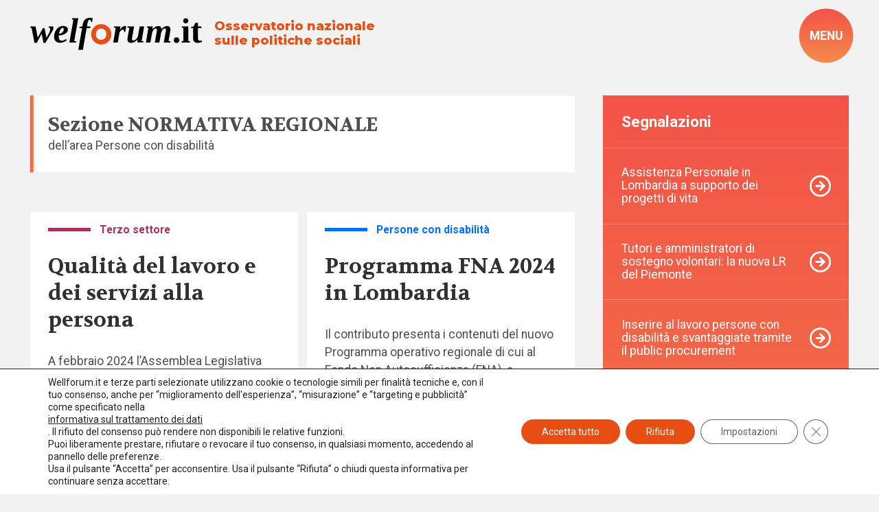

--- FILE ---
content_type: text/html; charset=UTF-8
request_url: https://www.welforum.it/sezione/normativa-regionale/?_sft_area=persone-con-disabilita
body_size: 32188
content:
<!doctype html>
<html lang="it-IT" data-theme="light">




<!--██-- INCLUDE HEAD --██-->
<head>

	

	<meta charset="UTF-8">
	<meta http-equiv="x-ua-compatible" content="ie=edge">

	<!-- SEO -->
	<meta name="description" content="Il 20 febbraio 2024 l’Assemblea Legislativa della Regione Umbria ha approvato con [&hellip;]">
	

	<meta name="viewport" content="width=device-width, initial-scale=1, shrink-to-fit=no">

	<!-- Favicon -->
	<link rel="apple-touch-icon" sizes="180x180" href="https://www.welforum.it/wp-content/themes/foundation/library/images/favicons/apple-touch-icon.png">
	<link rel="icon" type="image/png" sizes="32x32" href="https://www.welforum.it/wp-content/themes/foundation/library/images/favicons/favicon-32x32.png">
	<link rel="icon" type="image/png" sizes="16x16" href="https://www.welforum.it/wp-content/themes/foundation/library/images/favicons/favicon-16x16.png">
	<link rel="manifest" href="https://www.welforum.it/wp-content/themes/foundation/library/images/favicons/site.webmanifest">
	<meta name="msapplication-TileColor" content="#00aba9">
	<meta name="theme-color" content="#ffffff">

	<link rel="pingback" href="">

	<!-- WP_HEAD -->
	<meta name='robots' content='index, follow, max-image-preview:large, max-snippet:-1, max-video-preview:-1' />

	<!-- This site is optimized with the Yoast SEO plugin v26.8 - https://yoast.com/product/yoast-seo-wordpress/ -->
	<title>Normativa regionale Archivi - Welforum.it</title>
	<link rel="canonical" href="https://www.welforum.it/sezione/normativa-regionale/" />
	<link rel="next" href="https://www.welforum.it/sezione/normativa-regionale/page/2/" />
	<meta property="og:locale" content="it_IT" />
	<meta property="og:type" content="article" />
	<meta property="og:title" content="Normativa regionale Archivi - Welforum.it" />
	<meta property="og:url" content="https://www.welforum.it/sezione/normativa-regionale/" />
	<meta property="og:site_name" content="Welforum.it" />
	<meta name="twitter:card" content="summary_large_image" />
	<meta name="twitter:site" content="@welforum" />
	<script type="application/ld+json" class="yoast-schema-graph">{"@context":"https://schema.org","@graph":[{"@type":"CollectionPage","@id":"https://www.welforum.it/sezione/normativa-regionale/","url":"https://www.welforum.it/sezione/normativa-regionale/","name":"Normativa regionale Archivi - Welforum.it","isPartOf":{"@id":"https://www.welforum.it/#website"},"primaryImageOfPage":{"@id":"https://www.welforum.it/sezione/normativa-regionale/#primaryimage"},"image":{"@id":"https://www.welforum.it/sezione/normativa-regionale/#primaryimage"},"thumbnailUrl":"https://www.welforum.it/wp-content/uploads/2023/03/terzo-settore-aiuto.jpg","breadcrumb":{"@id":"https://www.welforum.it/sezione/normativa-regionale/#breadcrumb"},"inLanguage":"it-IT"},{"@type":"ImageObject","inLanguage":"it-IT","@id":"https://www.welforum.it/sezione/normativa-regionale/#primaryimage","url":"https://www.welforum.it/wp-content/uploads/2023/03/terzo-settore-aiuto.jpg","contentUrl":"https://www.welforum.it/wp-content/uploads/2023/03/terzo-settore-aiuto.jpg","width":2000,"height":1048},{"@type":"BreadcrumbList","@id":"https://www.welforum.it/sezione/normativa-regionale/#breadcrumb","itemListElement":[{"@type":"ListItem","position":1,"name":"Home","item":"https://www.welforum.it/"},{"@type":"ListItem","position":2,"name":"Normativa regionale"}]},{"@type":"WebSite","@id":"https://www.welforum.it/#website","url":"https://www.welforum.it/","name":"Welforum","description":"Osservatorio nazionale sulle politiche sociali","publisher":{"@id":"https://www.welforum.it/#organization"},"potentialAction":[{"@type":"SearchAction","target":{"@type":"EntryPoint","urlTemplate":"https://www.welforum.it/?s={search_term_string}"},"query-input":{"@type":"PropertyValueSpecification","valueRequired":true,"valueName":"search_term_string"}}],"inLanguage":"it-IT"},{"@type":"Organization","@id":"https://www.welforum.it/#organization","name":"Welforum","url":"https://www.welforum.it/","logo":{"@type":"ImageObject","inLanguage":"it-IT","@id":"https://www.welforum.it/#/schema/logo/image/","url":"https://www.welforum.it/wp-content/uploads/2023/01/logo.svg","contentUrl":"https://www.welforum.it/wp-content/uploads/2023/01/logo.svg","width":"1920","height":"1080","caption":"Welforum"},"image":{"@id":"https://www.welforum.it/#/schema/logo/image/"},"sameAs":["https://www.facebook.com/welforum/","https://x.com/welforum","https://www.linkedin.com/company/welforum-it/","https://www.youtube.com/Welforumcomunica"]}]}</script>
	<!-- / Yoast SEO plugin. -->


<link href='https://fonts.gstatic.com' crossorigin rel='preconnect' />
<style id='wp-img-auto-sizes-contain-inline-css' type='text/css'>
img:is([sizes=auto i],[sizes^="auto," i]){contain-intrinsic-size:3000px 1500px}
/*# sourceURL=wp-img-auto-sizes-contain-inline-css */
</style>
<style id='wp-emoji-styles-inline-css' type='text/css'>

	img.wp-smiley, img.emoji {
		display: inline !important;
		border: none !important;
		box-shadow: none !important;
		height: 1em !important;
		width: 1em !important;
		margin: 0 0.07em !important;
		vertical-align: -0.1em !important;
		background: none !important;
		padding: 0 !important;
	}
/*# sourceURL=wp-emoji-styles-inline-css */
</style>
<style id='wp-block-library-inline-css' type='text/css'>
:root{--wp-block-synced-color:#7a00df;--wp-block-synced-color--rgb:122,0,223;--wp-bound-block-color:var(--wp-block-synced-color);--wp-editor-canvas-background:#ddd;--wp-admin-theme-color:#007cba;--wp-admin-theme-color--rgb:0,124,186;--wp-admin-theme-color-darker-10:#006ba1;--wp-admin-theme-color-darker-10--rgb:0,107,160.5;--wp-admin-theme-color-darker-20:#005a87;--wp-admin-theme-color-darker-20--rgb:0,90,135;--wp-admin-border-width-focus:2px}@media (min-resolution:192dpi){:root{--wp-admin-border-width-focus:1.5px}}.wp-element-button{cursor:pointer}:root .has-very-light-gray-background-color{background-color:#eee}:root .has-very-dark-gray-background-color{background-color:#313131}:root .has-very-light-gray-color{color:#eee}:root .has-very-dark-gray-color{color:#313131}:root .has-vivid-green-cyan-to-vivid-cyan-blue-gradient-background{background:linear-gradient(135deg,#00d084,#0693e3)}:root .has-purple-crush-gradient-background{background:linear-gradient(135deg,#34e2e4,#4721fb 50%,#ab1dfe)}:root .has-hazy-dawn-gradient-background{background:linear-gradient(135deg,#faaca8,#dad0ec)}:root .has-subdued-olive-gradient-background{background:linear-gradient(135deg,#fafae1,#67a671)}:root .has-atomic-cream-gradient-background{background:linear-gradient(135deg,#fdd79a,#004a59)}:root .has-nightshade-gradient-background{background:linear-gradient(135deg,#330968,#31cdcf)}:root .has-midnight-gradient-background{background:linear-gradient(135deg,#020381,#2874fc)}:root{--wp--preset--font-size--normal:16px;--wp--preset--font-size--huge:42px}.has-regular-font-size{font-size:1em}.has-larger-font-size{font-size:2.625em}.has-normal-font-size{font-size:var(--wp--preset--font-size--normal)}.has-huge-font-size{font-size:var(--wp--preset--font-size--huge)}.has-text-align-center{text-align:center}.has-text-align-left{text-align:left}.has-text-align-right{text-align:right}.has-fit-text{white-space:nowrap!important}#end-resizable-editor-section{display:none}.aligncenter{clear:both}.items-justified-left{justify-content:flex-start}.items-justified-center{justify-content:center}.items-justified-right{justify-content:flex-end}.items-justified-space-between{justify-content:space-between}.screen-reader-text{border:0;clip-path:inset(50%);height:1px;margin:-1px;overflow:hidden;padding:0;position:absolute;width:1px;word-wrap:normal!important}.screen-reader-text:focus{background-color:#ddd;clip-path:none;color:#444;display:block;font-size:1em;height:auto;left:5px;line-height:normal;padding:15px 23px 14px;text-decoration:none;top:5px;width:auto;z-index:100000}html :where(.has-border-color){border-style:solid}html :where([style*=border-top-color]){border-top-style:solid}html :where([style*=border-right-color]){border-right-style:solid}html :where([style*=border-bottom-color]){border-bottom-style:solid}html :where([style*=border-left-color]){border-left-style:solid}html :where([style*=border-width]){border-style:solid}html :where([style*=border-top-width]){border-top-style:solid}html :where([style*=border-right-width]){border-right-style:solid}html :where([style*=border-bottom-width]){border-bottom-style:solid}html :where([style*=border-left-width]){border-left-style:solid}html :where(img[class*=wp-image-]){height:auto;max-width:100%}:where(figure){margin:0 0 1em}html :where(.is-position-sticky){--wp-admin--admin-bar--position-offset:var(--wp-admin--admin-bar--height,0px)}@media screen and (max-width:600px){html :where(.is-position-sticky){--wp-admin--admin-bar--position-offset:0px}}

/*# sourceURL=wp-block-library-inline-css */
</style><style id='global-styles-inline-css' type='text/css'>
:root{--wp--preset--aspect-ratio--square: 1;--wp--preset--aspect-ratio--4-3: 4/3;--wp--preset--aspect-ratio--3-4: 3/4;--wp--preset--aspect-ratio--3-2: 3/2;--wp--preset--aspect-ratio--2-3: 2/3;--wp--preset--aspect-ratio--16-9: 16/9;--wp--preset--aspect-ratio--9-16: 9/16;--wp--preset--color--black: #000000;--wp--preset--color--cyan-bluish-gray: #abb8c3;--wp--preset--color--white: #ffffff;--wp--preset--color--pale-pink: #f78da7;--wp--preset--color--vivid-red: #cf2e2e;--wp--preset--color--luminous-vivid-orange: #ff6900;--wp--preset--color--luminous-vivid-amber: #fcb900;--wp--preset--color--light-green-cyan: #7bdcb5;--wp--preset--color--vivid-green-cyan: #00d084;--wp--preset--color--pale-cyan-blue: #8ed1fc;--wp--preset--color--vivid-cyan-blue: #0693e3;--wp--preset--color--vivid-purple: #9b51e0;--wp--preset--gradient--vivid-cyan-blue-to-vivid-purple: linear-gradient(135deg,rgb(6,147,227) 0%,rgb(155,81,224) 100%);--wp--preset--gradient--light-green-cyan-to-vivid-green-cyan: linear-gradient(135deg,rgb(122,220,180) 0%,rgb(0,208,130) 100%);--wp--preset--gradient--luminous-vivid-amber-to-luminous-vivid-orange: linear-gradient(135deg,rgb(252,185,0) 0%,rgb(255,105,0) 100%);--wp--preset--gradient--luminous-vivid-orange-to-vivid-red: linear-gradient(135deg,rgb(255,105,0) 0%,rgb(207,46,46) 100%);--wp--preset--gradient--very-light-gray-to-cyan-bluish-gray: linear-gradient(135deg,rgb(238,238,238) 0%,rgb(169,184,195) 100%);--wp--preset--gradient--cool-to-warm-spectrum: linear-gradient(135deg,rgb(74,234,220) 0%,rgb(151,120,209) 20%,rgb(207,42,186) 40%,rgb(238,44,130) 60%,rgb(251,105,98) 80%,rgb(254,248,76) 100%);--wp--preset--gradient--blush-light-purple: linear-gradient(135deg,rgb(255,206,236) 0%,rgb(152,150,240) 100%);--wp--preset--gradient--blush-bordeaux: linear-gradient(135deg,rgb(254,205,165) 0%,rgb(254,45,45) 50%,rgb(107,0,62) 100%);--wp--preset--gradient--luminous-dusk: linear-gradient(135deg,rgb(255,203,112) 0%,rgb(199,81,192) 50%,rgb(65,88,208) 100%);--wp--preset--gradient--pale-ocean: linear-gradient(135deg,rgb(255,245,203) 0%,rgb(182,227,212) 50%,rgb(51,167,181) 100%);--wp--preset--gradient--electric-grass: linear-gradient(135deg,rgb(202,248,128) 0%,rgb(113,206,126) 100%);--wp--preset--gradient--midnight: linear-gradient(135deg,rgb(2,3,129) 0%,rgb(40,116,252) 100%);--wp--preset--font-size--small: 13px;--wp--preset--font-size--medium: 20px;--wp--preset--font-size--large: 36px;--wp--preset--font-size--x-large: 42px;--wp--preset--spacing--20: 0.44rem;--wp--preset--spacing--30: 0.67rem;--wp--preset--spacing--40: 1rem;--wp--preset--spacing--50: 1.5rem;--wp--preset--spacing--60: 2.25rem;--wp--preset--spacing--70: 3.38rem;--wp--preset--spacing--80: 5.06rem;--wp--preset--shadow--natural: 6px 6px 9px rgba(0, 0, 0, 0.2);--wp--preset--shadow--deep: 12px 12px 50px rgba(0, 0, 0, 0.4);--wp--preset--shadow--sharp: 6px 6px 0px rgba(0, 0, 0, 0.2);--wp--preset--shadow--outlined: 6px 6px 0px -3px rgb(255, 255, 255), 6px 6px rgb(0, 0, 0);--wp--preset--shadow--crisp: 6px 6px 0px rgb(0, 0, 0);}:where(.is-layout-flex){gap: 0.5em;}:where(.is-layout-grid){gap: 0.5em;}body .is-layout-flex{display: flex;}.is-layout-flex{flex-wrap: wrap;align-items: center;}.is-layout-flex > :is(*, div){margin: 0;}body .is-layout-grid{display: grid;}.is-layout-grid > :is(*, div){margin: 0;}:where(.wp-block-columns.is-layout-flex){gap: 2em;}:where(.wp-block-columns.is-layout-grid){gap: 2em;}:where(.wp-block-post-template.is-layout-flex){gap: 1.25em;}:where(.wp-block-post-template.is-layout-grid){gap: 1.25em;}.has-black-color{color: var(--wp--preset--color--black) !important;}.has-cyan-bluish-gray-color{color: var(--wp--preset--color--cyan-bluish-gray) !important;}.has-white-color{color: var(--wp--preset--color--white) !important;}.has-pale-pink-color{color: var(--wp--preset--color--pale-pink) !important;}.has-vivid-red-color{color: var(--wp--preset--color--vivid-red) !important;}.has-luminous-vivid-orange-color{color: var(--wp--preset--color--luminous-vivid-orange) !important;}.has-luminous-vivid-amber-color{color: var(--wp--preset--color--luminous-vivid-amber) !important;}.has-light-green-cyan-color{color: var(--wp--preset--color--light-green-cyan) !important;}.has-vivid-green-cyan-color{color: var(--wp--preset--color--vivid-green-cyan) !important;}.has-pale-cyan-blue-color{color: var(--wp--preset--color--pale-cyan-blue) !important;}.has-vivid-cyan-blue-color{color: var(--wp--preset--color--vivid-cyan-blue) !important;}.has-vivid-purple-color{color: var(--wp--preset--color--vivid-purple) !important;}.has-black-background-color{background-color: var(--wp--preset--color--black) !important;}.has-cyan-bluish-gray-background-color{background-color: var(--wp--preset--color--cyan-bluish-gray) !important;}.has-white-background-color{background-color: var(--wp--preset--color--white) !important;}.has-pale-pink-background-color{background-color: var(--wp--preset--color--pale-pink) !important;}.has-vivid-red-background-color{background-color: var(--wp--preset--color--vivid-red) !important;}.has-luminous-vivid-orange-background-color{background-color: var(--wp--preset--color--luminous-vivid-orange) !important;}.has-luminous-vivid-amber-background-color{background-color: var(--wp--preset--color--luminous-vivid-amber) !important;}.has-light-green-cyan-background-color{background-color: var(--wp--preset--color--light-green-cyan) !important;}.has-vivid-green-cyan-background-color{background-color: var(--wp--preset--color--vivid-green-cyan) !important;}.has-pale-cyan-blue-background-color{background-color: var(--wp--preset--color--pale-cyan-blue) !important;}.has-vivid-cyan-blue-background-color{background-color: var(--wp--preset--color--vivid-cyan-blue) !important;}.has-vivid-purple-background-color{background-color: var(--wp--preset--color--vivid-purple) !important;}.has-black-border-color{border-color: var(--wp--preset--color--black) !important;}.has-cyan-bluish-gray-border-color{border-color: var(--wp--preset--color--cyan-bluish-gray) !important;}.has-white-border-color{border-color: var(--wp--preset--color--white) !important;}.has-pale-pink-border-color{border-color: var(--wp--preset--color--pale-pink) !important;}.has-vivid-red-border-color{border-color: var(--wp--preset--color--vivid-red) !important;}.has-luminous-vivid-orange-border-color{border-color: var(--wp--preset--color--luminous-vivid-orange) !important;}.has-luminous-vivid-amber-border-color{border-color: var(--wp--preset--color--luminous-vivid-amber) !important;}.has-light-green-cyan-border-color{border-color: var(--wp--preset--color--light-green-cyan) !important;}.has-vivid-green-cyan-border-color{border-color: var(--wp--preset--color--vivid-green-cyan) !important;}.has-pale-cyan-blue-border-color{border-color: var(--wp--preset--color--pale-cyan-blue) !important;}.has-vivid-cyan-blue-border-color{border-color: var(--wp--preset--color--vivid-cyan-blue) !important;}.has-vivid-purple-border-color{border-color: var(--wp--preset--color--vivid-purple) !important;}.has-vivid-cyan-blue-to-vivid-purple-gradient-background{background: var(--wp--preset--gradient--vivid-cyan-blue-to-vivid-purple) !important;}.has-light-green-cyan-to-vivid-green-cyan-gradient-background{background: var(--wp--preset--gradient--light-green-cyan-to-vivid-green-cyan) !important;}.has-luminous-vivid-amber-to-luminous-vivid-orange-gradient-background{background: var(--wp--preset--gradient--luminous-vivid-amber-to-luminous-vivid-orange) !important;}.has-luminous-vivid-orange-to-vivid-red-gradient-background{background: var(--wp--preset--gradient--luminous-vivid-orange-to-vivid-red) !important;}.has-very-light-gray-to-cyan-bluish-gray-gradient-background{background: var(--wp--preset--gradient--very-light-gray-to-cyan-bluish-gray) !important;}.has-cool-to-warm-spectrum-gradient-background{background: var(--wp--preset--gradient--cool-to-warm-spectrum) !important;}.has-blush-light-purple-gradient-background{background: var(--wp--preset--gradient--blush-light-purple) !important;}.has-blush-bordeaux-gradient-background{background: var(--wp--preset--gradient--blush-bordeaux) !important;}.has-luminous-dusk-gradient-background{background: var(--wp--preset--gradient--luminous-dusk) !important;}.has-pale-ocean-gradient-background{background: var(--wp--preset--gradient--pale-ocean) !important;}.has-electric-grass-gradient-background{background: var(--wp--preset--gradient--electric-grass) !important;}.has-midnight-gradient-background{background: var(--wp--preset--gradient--midnight) !important;}.has-small-font-size{font-size: var(--wp--preset--font-size--small) !important;}.has-medium-font-size{font-size: var(--wp--preset--font-size--medium) !important;}.has-large-font-size{font-size: var(--wp--preset--font-size--large) !important;}.has-x-large-font-size{font-size: var(--wp--preset--font-size--x-large) !important;}
/*# sourceURL=global-styles-inline-css */
</style>

<style id='classic-theme-styles-inline-css' type='text/css'>
/*! This file is auto-generated */
.wp-block-button__link{color:#fff;background-color:#32373c;border-radius:9999px;box-shadow:none;text-decoration:none;padding:calc(.667em + 2px) calc(1.333em + 2px);font-size:1.125em}.wp-block-file__button{background:#32373c;color:#fff;text-decoration:none}
/*# sourceURL=/wp-includes/css/classic-themes.min.css */
</style>
<link rel='stylesheet' id='wpmf-gallery-popup-style-css' href='https://www.welforum.it/wp-content/plugins/wp-media-folder/assets/css/display-gallery/magnific-popup.css' type='text/css' media='all' />
<link rel='stylesheet' id='search-filter-plugin-styles-css' href='https://www.welforum.it/wp-content/plugins/search-filter-pro/public/assets/css/search-filter.min.css' type='text/css' media='all' />
<link rel='stylesheet' id='newsletter-css' href='https://www.welforum.it/wp-content/plugins/newsletter/style.css' type='text/css' media='all' />
<link rel='stylesheet' id='wp-featherlight-css' href='https://www.welforum.it/wp-content/plugins/wp-featherlight/css/wp-featherlight.min.css' type='text/css' media='all' />
<link rel='stylesheet' id='moove_gdpr_frontend-css' href='https://www.welforum.it/wp-content/plugins/gdpr-cookie-compliance/dist/styles/gdpr-main-nf.css' type='text/css' media='all' />
<style id='moove_gdpr_frontend-inline-css' type='text/css'>
				#moove_gdpr_cookie_modal .moove-gdpr-modal-content .moove-gdpr-tab-main h3.tab-title, 
				#moove_gdpr_cookie_modal .moove-gdpr-modal-content .moove-gdpr-tab-main span.tab-title,
				#moove_gdpr_cookie_modal .moove-gdpr-modal-content .moove-gdpr-modal-left-content #moove-gdpr-menu li a, 
				#moove_gdpr_cookie_modal .moove-gdpr-modal-content .moove-gdpr-modal-left-content #moove-gdpr-menu li button,
				#moove_gdpr_cookie_modal .moove-gdpr-modal-content .moove-gdpr-modal-left-content .moove-gdpr-branding-cnt a,
				#moove_gdpr_cookie_modal .moove-gdpr-modal-content .moove-gdpr-modal-footer-content .moove-gdpr-button-holder a.mgbutton, 
				#moove_gdpr_cookie_modal .moove-gdpr-modal-content .moove-gdpr-modal-footer-content .moove-gdpr-button-holder button.mgbutton,
				#moove_gdpr_cookie_modal .cookie-switch .cookie-slider:after, 
				#moove_gdpr_cookie_modal .cookie-switch .slider:after, 
				#moove_gdpr_cookie_modal .switch .cookie-slider:after, 
				#moove_gdpr_cookie_modal .switch .slider:after,
				#moove_gdpr_cookie_info_bar .moove-gdpr-info-bar-container .moove-gdpr-info-bar-content p, 
				#moove_gdpr_cookie_info_bar .moove-gdpr-info-bar-container .moove-gdpr-info-bar-content p a,
				#moove_gdpr_cookie_info_bar .moove-gdpr-info-bar-container .moove-gdpr-info-bar-content a.mgbutton, 
				#moove_gdpr_cookie_info_bar .moove-gdpr-info-bar-container .moove-gdpr-info-bar-content button.mgbutton,
				#moove_gdpr_cookie_modal .moove-gdpr-modal-content .moove-gdpr-tab-main .moove-gdpr-tab-main-content h1, 
				#moove_gdpr_cookie_modal .moove-gdpr-modal-content .moove-gdpr-tab-main .moove-gdpr-tab-main-content h2, 
				#moove_gdpr_cookie_modal .moove-gdpr-modal-content .moove-gdpr-tab-main .moove-gdpr-tab-main-content h3, 
				#moove_gdpr_cookie_modal .moove-gdpr-modal-content .moove-gdpr-tab-main .moove-gdpr-tab-main-content h4, 
				#moove_gdpr_cookie_modal .moove-gdpr-modal-content .moove-gdpr-tab-main .moove-gdpr-tab-main-content h5, 
				#moove_gdpr_cookie_modal .moove-gdpr-modal-content .moove-gdpr-tab-main .moove-gdpr-tab-main-content h6,
				#moove_gdpr_cookie_modal .moove-gdpr-modal-content.moove_gdpr_modal_theme_v2 .moove-gdpr-modal-title .tab-title,
				#moove_gdpr_cookie_modal .moove-gdpr-modal-content.moove_gdpr_modal_theme_v2 .moove-gdpr-tab-main h3.tab-title, 
				#moove_gdpr_cookie_modal .moove-gdpr-modal-content.moove_gdpr_modal_theme_v2 .moove-gdpr-tab-main span.tab-title,
				#moove_gdpr_cookie_modal .moove-gdpr-modal-content.moove_gdpr_modal_theme_v2 .moove-gdpr-branding-cnt a {
					font-weight: inherit				}
			#moove_gdpr_cookie_modal,#moove_gdpr_cookie_info_bar,.gdpr_cookie_settings_shortcode_content{font-family:inherit}#moove_gdpr_save_popup_settings_button{background-color:#373737;color:#fff}#moove_gdpr_save_popup_settings_button:hover{background-color:#000}#moove_gdpr_cookie_info_bar .moove-gdpr-info-bar-container .moove-gdpr-info-bar-content a.mgbutton,#moove_gdpr_cookie_info_bar .moove-gdpr-info-bar-container .moove-gdpr-info-bar-content button.mgbutton{background-color:#e64e13}#moove_gdpr_cookie_modal .moove-gdpr-modal-content .moove-gdpr-modal-footer-content .moove-gdpr-button-holder a.mgbutton,#moove_gdpr_cookie_modal .moove-gdpr-modal-content .moove-gdpr-modal-footer-content .moove-gdpr-button-holder button.mgbutton,.gdpr_cookie_settings_shortcode_content .gdpr-shr-button.button-green{background-color:#e64e13;border-color:#e64e13}#moove_gdpr_cookie_modal .moove-gdpr-modal-content .moove-gdpr-modal-footer-content .moove-gdpr-button-holder a.mgbutton:hover,#moove_gdpr_cookie_modal .moove-gdpr-modal-content .moove-gdpr-modal-footer-content .moove-gdpr-button-holder button.mgbutton:hover,.gdpr_cookie_settings_shortcode_content .gdpr-shr-button.button-green:hover{background-color:#fff;color:#e64e13}#moove_gdpr_cookie_modal .moove-gdpr-modal-content .moove-gdpr-modal-close i,#moove_gdpr_cookie_modal .moove-gdpr-modal-content .moove-gdpr-modal-close span.gdpr-icon{background-color:#e64e13;border:1px solid #e64e13}#moove_gdpr_cookie_info_bar span.moove-gdpr-infobar-allow-all.focus-g,#moove_gdpr_cookie_info_bar span.moove-gdpr-infobar-allow-all:focus,#moove_gdpr_cookie_info_bar button.moove-gdpr-infobar-allow-all.focus-g,#moove_gdpr_cookie_info_bar button.moove-gdpr-infobar-allow-all:focus,#moove_gdpr_cookie_info_bar span.moove-gdpr-infobar-reject-btn.focus-g,#moove_gdpr_cookie_info_bar span.moove-gdpr-infobar-reject-btn:focus,#moove_gdpr_cookie_info_bar button.moove-gdpr-infobar-reject-btn.focus-g,#moove_gdpr_cookie_info_bar button.moove-gdpr-infobar-reject-btn:focus,#moove_gdpr_cookie_info_bar span.change-settings-button.focus-g,#moove_gdpr_cookie_info_bar span.change-settings-button:focus,#moove_gdpr_cookie_info_bar button.change-settings-button.focus-g,#moove_gdpr_cookie_info_bar button.change-settings-button:focus{-webkit-box-shadow:0 0 1px 3px #e64e13;-moz-box-shadow:0 0 1px 3px #e64e13;box-shadow:0 0 1px 3px #e64e13}#moove_gdpr_cookie_modal .moove-gdpr-modal-content .moove-gdpr-modal-close i:hover,#moove_gdpr_cookie_modal .moove-gdpr-modal-content .moove-gdpr-modal-close span.gdpr-icon:hover,#moove_gdpr_cookie_info_bar span[data-href]>u.change-settings-button{color:#e64e13}#moove_gdpr_cookie_modal .moove-gdpr-modal-content .moove-gdpr-modal-left-content #moove-gdpr-menu li.menu-item-selected a span.gdpr-icon,#moove_gdpr_cookie_modal .moove-gdpr-modal-content .moove-gdpr-modal-left-content #moove-gdpr-menu li.menu-item-selected button span.gdpr-icon{color:inherit}#moove_gdpr_cookie_modal .moove-gdpr-modal-content .moove-gdpr-modal-left-content #moove-gdpr-menu li a span.gdpr-icon,#moove_gdpr_cookie_modal .moove-gdpr-modal-content .moove-gdpr-modal-left-content #moove-gdpr-menu li button span.gdpr-icon{color:inherit}#moove_gdpr_cookie_modal .gdpr-acc-link{line-height:0;font-size:0;color:transparent;position:absolute}#moove_gdpr_cookie_modal .moove-gdpr-modal-content .moove-gdpr-modal-close:hover i,#moove_gdpr_cookie_modal .moove-gdpr-modal-content .moove-gdpr-modal-left-content #moove-gdpr-menu li a,#moove_gdpr_cookie_modal .moove-gdpr-modal-content .moove-gdpr-modal-left-content #moove-gdpr-menu li button,#moove_gdpr_cookie_modal .moove-gdpr-modal-content .moove-gdpr-modal-left-content #moove-gdpr-menu li button i,#moove_gdpr_cookie_modal .moove-gdpr-modal-content .moove-gdpr-modal-left-content #moove-gdpr-menu li a i,#moove_gdpr_cookie_modal .moove-gdpr-modal-content .moove-gdpr-tab-main .moove-gdpr-tab-main-content a:hover,#moove_gdpr_cookie_info_bar.moove-gdpr-dark-scheme .moove-gdpr-info-bar-container .moove-gdpr-info-bar-content a.mgbutton:hover,#moove_gdpr_cookie_info_bar.moove-gdpr-dark-scheme .moove-gdpr-info-bar-container .moove-gdpr-info-bar-content button.mgbutton:hover,#moove_gdpr_cookie_info_bar.moove-gdpr-dark-scheme .moove-gdpr-info-bar-container .moove-gdpr-info-bar-content a:hover,#moove_gdpr_cookie_info_bar.moove-gdpr-dark-scheme .moove-gdpr-info-bar-container .moove-gdpr-info-bar-content button:hover,#moove_gdpr_cookie_info_bar.moove-gdpr-dark-scheme .moove-gdpr-info-bar-container .moove-gdpr-info-bar-content span.change-settings-button:hover,#moove_gdpr_cookie_info_bar.moove-gdpr-dark-scheme .moove-gdpr-info-bar-container .moove-gdpr-info-bar-content button.change-settings-button:hover,#moove_gdpr_cookie_info_bar.moove-gdpr-dark-scheme .moove-gdpr-info-bar-container .moove-gdpr-info-bar-content u.change-settings-button:hover,#moove_gdpr_cookie_info_bar span[data-href]>u.change-settings-button,#moove_gdpr_cookie_info_bar.moove-gdpr-dark-scheme .moove-gdpr-info-bar-container .moove-gdpr-info-bar-content a.mgbutton.focus-g,#moove_gdpr_cookie_info_bar.moove-gdpr-dark-scheme .moove-gdpr-info-bar-container .moove-gdpr-info-bar-content button.mgbutton.focus-g,#moove_gdpr_cookie_info_bar.moove-gdpr-dark-scheme .moove-gdpr-info-bar-container .moove-gdpr-info-bar-content a.focus-g,#moove_gdpr_cookie_info_bar.moove-gdpr-dark-scheme .moove-gdpr-info-bar-container .moove-gdpr-info-bar-content button.focus-g,#moove_gdpr_cookie_info_bar.moove-gdpr-dark-scheme .moove-gdpr-info-bar-container .moove-gdpr-info-bar-content a.mgbutton:focus,#moove_gdpr_cookie_info_bar.moove-gdpr-dark-scheme .moove-gdpr-info-bar-container .moove-gdpr-info-bar-content button.mgbutton:focus,#moove_gdpr_cookie_info_bar.moove-gdpr-dark-scheme .moove-gdpr-info-bar-container .moove-gdpr-info-bar-content a:focus,#moove_gdpr_cookie_info_bar.moove-gdpr-dark-scheme .moove-gdpr-info-bar-container .moove-gdpr-info-bar-content button:focus,#moove_gdpr_cookie_info_bar.moove-gdpr-dark-scheme .moove-gdpr-info-bar-container .moove-gdpr-info-bar-content span.change-settings-button.focus-g,span.change-settings-button:focus,button.change-settings-button.focus-g,button.change-settings-button:focus,#moove_gdpr_cookie_info_bar.moove-gdpr-dark-scheme .moove-gdpr-info-bar-container .moove-gdpr-info-bar-content u.change-settings-button.focus-g,#moove_gdpr_cookie_info_bar.moove-gdpr-dark-scheme .moove-gdpr-info-bar-container .moove-gdpr-info-bar-content u.change-settings-button:focus{color:#e64e13}#moove_gdpr_cookie_modal .moove-gdpr-branding.focus-g span,#moove_gdpr_cookie_modal .moove-gdpr-modal-content .moove-gdpr-tab-main a.focus-g,#moove_gdpr_cookie_modal .moove-gdpr-modal-content .moove-gdpr-tab-main .gdpr-cd-details-toggle.focus-g{color:#e64e13}#moove_gdpr_cookie_modal.gdpr_lightbox-hide{display:none}#moove_gdpr_cookie_info_bar.gdpr-full-screen-infobar .moove-gdpr-info-bar-container .moove-gdpr-info-bar-content .moove-gdpr-cookie-notice p a{color:#e64e13!important}
/*# sourceURL=moove_gdpr_frontend-inline-css */
</style>
<link rel='stylesheet' id='gdpr_cc_addon_frontend-css' href='https://www.welforum.it/wp-content/plugins/gdpr-cookie-compliance-addon/assets/css/gdpr_cc_addon.css' type='text/css' media='all' />
<link rel='stylesheet' id='print-style-css' href='https://www.welforum.it/wp-content/themes/foundation/library/css/print.css' type='text/css' media='print' />
<link rel='stylesheet' id='core-stylesheet-css' href='https://www.welforum.it/wp-content/themes/foundation/library/css/foundation.css' type='text/css' media='all' />
<link rel='stylesheet' id='custom-stylesheet-css' href='https://www.welforum.it/wp-content/themes/foundation/library/css/custom.css' type='text/css' media='all' />
<script type="text/javascript" src="https://ajax.googleapis.com/ajax/libs/jquery/3.5.1/jquery.min.js" id="jquery-core-js"></script>
<script type="text/javascript" src="https://www.welforum.it/wp-includes/js/jquery/jquery-migrate.min.js" id="jquery-migrate-js"></script>
<script type="text/javascript" id="search-filter-plugin-build-js-extra">
/* <![CDATA[ */
var SF_LDATA = {"ajax_url":"https://www.welforum.it/wp-admin/admin-ajax.php","home_url":"https://www.welforum.it/","extensions":[]};
//# sourceURL=search-filter-plugin-build-js-extra
/* ]]> */
</script>
<script type="text/javascript" src="https://www.welforum.it/wp-content/plugins/search-filter-pro/public/assets/js/search-filter-build.min.js" id="search-filter-plugin-build-js"></script>
<script type="text/javascript" src="https://www.welforum.it/wp-content/plugins/search-filter-pro/public/assets/js/chosen.jquery.min.js" id="search-filter-plugin-chosen-js"></script>
<script type="text/javascript" src="https://www.welforum.it/wp-content/themes/foundation/library/js/modernizr.custom.min.js" id="core-modernizr-js"></script>
<link rel="https://api.w.org/" href="https://www.welforum.it/wp-json/" /><link rel="alternate" title="JSON" type="application/json" href="https://www.welforum.it/wp-json/wp/v2/sezione/67" />


	

	<script type="text/javascript" defer src="https://www.welforum.it/wp-content/themes/foundation/library/js/masonry.pkgd.min.js"></script>


		<link rel="preconnect" href="https://fonts.googleapis.com">
	<link rel="preconnect" href="https://fonts.gstatic.com" crossorigin>
	<link href="https://fonts.googleapis.com/css2?family=Montserrat:wght@800&family=Roboto:ital,wght@0,100;0,400;0,500;0,700;0,900;1,100;1,400;1,500;1,700;1,900&family=Volkhov:ital,wght@0,400;0,700;1,400;1,700&display=swap" rel="stylesheet">




	<meta property="og:description" content="A febbraio 2024 l’Assemblea Legislativa della Regione Umbria ha approvato all'unanimità la legge regionale 2/24: “Qualità del lavoro e dei servizi alla persona”. Questo provvedimento segue la precedente del 2023 e completa il percorso di riforma del modello di regolazione dei rapporti tra amministrazioni pubbliche ed enti di Terzo settore." />


	</head>
<!--██-- END - HEAD --██-->


<!--∞∞∞∞∞∞∞∞∞∞∞∞∞∞∞∞∞∞∞∞∞∞∞∞∞∞∞∞∞∞∞∞∞∞∞∞∞∞∞∞∞∞∞∞∞∞∞∞∞∞∞∞∞∞∞∞∞∞∞∞∞∞∞∞∞∞∞∞∞∞∞∞∞∞∞∞∞∞∞∞∞∞∞∞∞∞∞∞∞∞∞∞∞∞∞∞∞∞∞∞∞∞∞∞∞∞∞∞∞∞∞∞∞∞∞∞∞∞∞∞∞∞∞∞∞∞∞∞∞∞∞∞∞∞∞∞∞∞∞∞∞∞∞∞∞∞∞-->




<!--██-- BODY INIT. --██-->
<body>


	<div class="site_wrapper rel w100">
		<div class="sub_menu_desktop">
			<a href="https://www.welforum.it" title="Welforum.it" class="head_logo_menu rel">
				<img src="https://www.welforum.it/wp-content/themes/foundation/library/images/svg/logo.svg" alt="logo.svg" width="100" height="100" />
			</a>

			<div class="w100 rel">
				<div class="menu-menu-container"><ul id="menu-menu" class="head_menu"><li id="menu-item-41051" class="color_line politiche-e-governo-del-welfare menu-item menu-item-type-taxonomy menu-item-object-area menu-item-41051"><a href="https://www.welforum.it/area/politiche-e-governo-del-welfare/">Politiche e governo del welfare</a></li>
<li id="menu-item-41055" class="color_line terzo-settore menu-item menu-item-type-taxonomy menu-item-object-area menu-item-41055"><a href="https://www.welforum.it/area/terzo-settore/">Terzo settore</a></li>
<li id="menu-item-41048" class="color_line famiglia-infanzia-e-adolescenza menu-item menu-item-type-taxonomy menu-item-object-area menu-item-41048"><a href="https://www.welforum.it/area/famiglia-infanzia-e-adolescenza/">Famiglie, infanzia e adolescenza</a></li>
<li id="menu-item-41053" class="color_line poverta-e-disuguaglianze menu-item menu-item-type-taxonomy menu-item-object-area menu-item-41053"><a href="https://www.welforum.it/area/poverta-e-disuguaglianze/">Povertà e disuguaglianze</a></li>
<li id="menu-item-41047" class="color_line anziani menu-item menu-item-type-taxonomy menu-item-object-area menu-item-41047"><a href="https://www.welforum.it/area/anziani/">Anziani</a></li>
<li id="menu-item-41050" class="color_line persone-con-disabilita menu-item menu-item-type-taxonomy menu-item-object-area menu-item-41050"><a href="https://www.welforum.it/area/persone-con-disabilita/">Persone con disabilità</a></li>
<li id="menu-item-41049" class="color_line migrazioni menu-item menu-item-type-taxonomy menu-item-object-area menu-item-41049"><a href="https://www.welforum.it/area/migrazioni/">Migrazioni</a></li>
<li id="menu-item-41054" class="color_line professioni-sociali menu-item menu-item-type-taxonomy menu-item-object-area menu-item-41054"><a href="https://www.welforum.it/area/professioni-sociali/">Professioni sociali</a></li>
<li id="menu-item-41057" class="fuoridalcoro_item menu-item menu-item-type-post_type_archive menu-item-object-fuoridalcoro menu-item-41057"><a href="https://www.welforum.it/fuoridalcoro/">#fuoridalcoro</a></li>
<li id="menu-item-41056" class="menu_accordion acc_welforum menu-item menu-item-type-custom menu-item-object-custom menu-item-has-children menu-item-41056"><a href="#">Cos&#8217;è Welforum</a>
<ul class="sub-menu">
	<li id="menu-item-41058" class="menu-item menu-item-type-post_type menu-item-object-page menu-item-41058"><a href="https://www.welforum.it/progetto/">Il progetto</a></li>
	<li id="menu-item-41060" class="menu-item menu-item-type-post_type menu-item-object-page menu-item-41060"><a href="https://www.welforum.it/chi-siamo/">Chi siamo</a></li>
	<li id="menu-item-41059" class="menu-item menu-item-type-post_type menu-item-object-page menu-item-41059"><a href="https://www.welforum.it/promotori/">I promotori</a></li>
	<li id="menu-item-41061" class="menu-item menu-item-type-post_type menu-item-object-page menu-item-41061"><a href="https://www.welforum.it/contatti/">Contatti</a></li>
</ul>
</li>
<li id="menu-item-41062" class="menu_accordion sez_welforum menu-item menu-item-type-custom menu-item-object-custom current-menu-ancestor current-menu-parent menu-item-has-children menu-item-41062"><a href="#">Sezioni</a>
<ul class="sub-menu">
	<li id="menu-item-41063" class="menu-item menu-item-type-taxonomy menu-item-object-sezione menu-item-41063"><a href="https://www.welforum.it/sezione/dati-e-ricerche/">Dati e ricerche</a></li>
	<li id="menu-item-41071" class="menu-item menu-item-type-taxonomy menu-item-object-sezione menu-item-41071"><a href="https://www.welforum.it/sezione/punti-di-vista/">Punti di vista</a></li>
	<li id="menu-item-41064" class="menu-item menu-item-type-taxonomy menu-item-object-sezione menu-item-41064"><a href="https://www.welforum.it/sezione/esperienze/">Esperienze</a></li>
	<li id="menu-item-41069" class="menu-item menu-item-type-taxonomy menu-item-object-sezione menu-item-41069"><a href="https://www.welforum.it/sezione/normativa-nazionale/">Normativa nazionale</a></li>
	<li id="menu-item-41070" class="menu-item menu-item-type-taxonomy menu-item-object-sezione current-menu-item menu-item-41070"><a href="https://www.welforum.it/sezione/normativa-regionale/" aria-current="page">Normativa regionale</a></li>
	<li id="menu-item-41068" class="menu-item menu-item-type-taxonomy menu-item-object-sezione menu-item-41068"><a href="https://www.welforum.it/sezione/normativa-europea/">Normativa europea</a></li>
	<li id="menu-item-41072" class="menu-item menu-item-type-taxonomy menu-item-object-sezione menu-item-41072"><a href="https://www.welforum.it/sezione/rassegna-normativa/">Rassegna normativa</a></li>
	<li id="menu-item-41067" class="menu-item menu-item-type-taxonomy menu-item-object-sezione menu-item-41067"><a href="https://www.welforum.it/sezione/i-seminari-di-welforum/">I seminari di Welforum</a></li>
	<li id="menu-item-41065" class="menu-item menu-item-type-taxonomy menu-item-object-sezione menu-item-41065"><a href="https://www.welforum.it/sezione/eventi/">Eventi</a></li>
	<li id="menu-item-50653" class="diff_color menu-item menu-item-type-taxonomy menu-item-object-sezione menu-item-50653"><a href="https://www.welforum.it/sezione/spazio-ai-promotori/">Spazio ai promotori</a></li>
</ul>
</li>
</ul></div>			</div>


			<div class="elenco_sez_menu rel w100">
				<p>Sezioni</p>
				<div class="menu-menu_sezioni-container"><ul id="menu-menu_sezioni" class="flex-l flex-wrap"><li id="menu-item-47958" class="menu-item menu-item-type-taxonomy menu-item-object-sezione menu-item-47958"><a href="https://www.welforum.it/sezione/dati-e-ricerche/">Dati e ricerche</a></li>
<li id="menu-item-47959" class="menu-item menu-item-type-taxonomy menu-item-object-sezione menu-item-47959"><a href="https://www.welforum.it/sezione/esperienze/">Esperienze</a></li>
<li id="menu-item-47965" class="menu-item menu-item-type-taxonomy menu-item-object-sezione menu-item-47965"><a href="https://www.welforum.it/sezione/punti-di-vista/">Punti di vista</a></li>
<li id="menu-item-47963" class="menu-item menu-item-type-taxonomy menu-item-object-sezione menu-item-47963"><a href="https://www.welforum.it/sezione/normativa-nazionale/">Normativa nazionale</a></li>
<li id="menu-item-47964" class="menu-item menu-item-type-taxonomy menu-item-object-sezione current-menu-item menu-item-47964"><a href="https://www.welforum.it/sezione/normativa-regionale/" aria-current="page">Normativa regionale</a></li>
<li id="menu-item-47962" class="menu-item menu-item-type-taxonomy menu-item-object-sezione menu-item-47962"><a href="https://www.welforum.it/sezione/normativa-europea/">Normativa europea</a></li>
<li id="menu-item-47966" class="menu-item menu-item-type-taxonomy menu-item-object-sezione menu-item-47966"><a href="https://www.welforum.it/sezione/rassegna-normativa/">Rassegna normativa</a></li>
<li id="menu-item-47961" class="menu-item menu-item-type-taxonomy menu-item-object-sezione menu-item-47961"><a href="https://www.welforum.it/sezione/i-seminari-di-welforum/">I seminari di Welforum</a></li>
<li id="menu-item-47960" class="menu-item menu-item-type-taxonomy menu-item-object-sezione menu-item-47960"><a href="https://www.welforum.it/sezione/eventi/">Eventi</a></li>
<li id="menu-item-50534" class="diff_color menu-item menu-item-type-taxonomy menu-item-object-sezione menu-item-50534"><a href="https://www.welforum.it/sezione/spazio-ai-promotori/">Spazio ai promotori</a></li>
</ul></div>			</div>
		</div>



		<div class="content_wrapper rel">
			<!--██-- HEADER CONTAINER --██-->

			<header class="header rel w100 clr">


				<!-- HEAD WRAPPER -->
				<div class="head_wrapper rel w100 flex-t flex-wrap">

					<!-- Logo -->
					<a href="https://www.welforum.it" title="Welforum.it" class="head_logo rel">
						<img src="https://www.welforum.it/wp-content/themes/foundation/library/images/svg/logo.svg" alt="logo.svg" width="100" height="100" />
						<p class="payoff">Osservatorio nazionale <br />sulle politiche sociali</p>
					</a>

					<!-- Head Content -->
					<div class="flex-el flex-r rel head_content">

						<img src="https://www.welforum.it/wp-content/themes/foundation/library/images/png/img_header.png" class="img_header" alt="" width="100" height="100"  />

						<!-- Hamburger -->
						<button class="hamburger_btn" aria-controls="main-nav" aria-expanded="false" aria-label="open-menu">
							<div class="hamburger rel">
								<p>MENU</p>
							</div>
						</button>

					</div>


					<div class="only_desk w100 rel sub_ext_menu flex flex-sort">
						<div class="menu_page rel w45">
							<div class="menu-menu-page-desktop-container"><ul id="menu-menu-page-desktop" class="menu"><li id="menu-item-42080" class="menu-item menu-item-type-post_type menu-item-object-page menu-item-42080"><a href="https://www.welforum.it/progetto/">Il progetto</a></li>
<li id="menu-item-42081" class="menu-item menu-item-type-post_type menu-item-object-page menu-item-42081"><a href="https://www.welforum.it/promotori/">I promotori</a></li>
<li id="menu-item-42083" class="menu-item menu-item-type-post_type menu-item-object-page menu-item-42083"><a href="https://www.welforum.it/chi-siamo/">Chi siamo</a></li>
<li id="menu-item-42082" class="menu-item menu-item-type-post_type menu-item-object-page menu-item-42082"><a href="https://www.welforum.it/contatti/">Contatti</a></li>
</ul></div>						</div>

						<div class="search_social w50 flex-r">
							<a href="https://www.welforum.it/ricerca" class="link_cerca">Cerca</a>

							<div class="social_letter flex flex-sort">
								<div class="flex-l">
									<a href="https://www.facebook.com/welforum/" class="icon_social" rel="noopener" target="_blank" title="Seguici su Facebook">
										<svg version="1.1" xmlns="http://www.w3.org/2000/svg" xmlns:xlink="http://www.w3.org/1999/xlink" x="0px" y="0px"
											 viewBox="0 0 46.9 46.9" style="enable-background:new 0 0 46.9 46.9;" xml:space="preserve">
											<path class="st0" d="M23.4,46.7L23.4,46.7c-12.8,0-23.2-10.4-23.2-23.2l0,0c0-12.8,10.4-23.2,23.2-23.2
												c0,0,0,0,0,0l0,0c12.8,0,23.2,10.4,23.2,23.2c0,0,0,0,0,0l0,0C46.7,36.3,36.3,46.7,23.4,46.7z"/>
											<path class="st1" d="M20.3,35.9h5V23.3h3.5l0.4-4.2h-3.9v-2.4c0-1,0.2-1.4,1.2-1.4h2.7V11h-3.5
												c-3.7,0-5.4,1.6-5.4,4.8v3.4h-2.6v4.3h2.6L20.3,35.9z"/>
										</svg>
									</a>

									<!-- <a href="" class="icon_social" rel="noopener" target="_blank" title="Seguici su X">
										<svg x="0px" y="0px" viewBox="0 0 46.8 46.8" style="enable-background:new 0 0 46.8 46.8;" xml:space="preserve">
											<path class="st0" d="M23.4,46.6L23.4,46.6c-12.8,0-23.2-10.4-23.2-23.2l0,0c0-12.8,10.4-23.2,23.2-23.2l0,0l0,0
												c12.8,0,23.2,10.4,23.2,23.2l0,0l0,0C46.7,36.2,36.3,46.6,23.4,46.6z"/>
											<path class="st1" d="M30,13.1h3.5l-7.6,8.7l9,11.9h-7l-5.5-7.2L16,33.7h-3.5l8.2-9.3L12,13.1h7.2l5,6.6L30,13.1z M28.8,31.6h1.9L18.2,15.1h-2.1
												L28.8,31.6z"/>
										</svg>
									</a> -->

									<a href="https://www.linkedin.com/company/welforum-it/" class="icon_social" rel="noopener" target="_blank" title="Seguici su Linkedin">
										<svg version="1.1" xmlns="http://www.w3.org/2000/svg" xmlns:xlink="http://www.w3.org/1999/xlink" x="0px" y="0px"
											 viewBox="0 0 46.9 46.9" style="enable-background:new 0 0 46.9 46.9;" xml:space="preserve">
											<path class="st0" d="M23.4,46.7L23.4,46.7c-12.8,0-23.2-10.4-23.2-23.2l0,0c0-12.8,10.4-23.2,23.2-23.2
												c0,0,0,0,0,0l0,0c12.8,0,23.2,10.4,23.2,23.2l0,0C46.7,36.3,36.3,46.7,23.4,46.7z"/>
											<rect x="13.5" y="18.8" class="st1" width="4.3" height="13.8"/>
											<path class="st1" d="M15.6,17c1.4,0,2.6-1.1,2.6-2.5S17.1,12,15.7,12c-1.4,0-2.6,1.1-2.6,2.5c0,0,0,0,0,0
												C13.1,15.9,14.2,17,15.6,17z"/>
											<path class="st1" d="M24.6,25.4c0-1.9,0.9-3.1,2.6-3.1c1.6,0,2.3,1.1,2.3,3.1v7.2h4.2v-8.7c0-3.7-2.1-5.5-5-5.5
												c-1.7,0-3.3,0.8-4.2,2.3v-1.9h-4.1v13.8h4.1L24.6,25.4z"/>
										</svg>
									</a>

									<a href="https://www.youtube.com/Welforumcomunica" class="icon_social" rel="noopener" target="_blank" title="Seguici su Youtube">
										<svg version="1.1" xmlns="http://www.w3.org/2000/svg" xmlns:xlink="http://www.w3.org/1999/xlink" x="0px" y="0px"
											 viewBox="0 0 46.9 46.9" style="enable-background:new 0 0 46.9 46.9;" xml:space="preserve">
											<path class="st0" d="M23.4,46.7L23.4,46.7c-12.8,0-23.2-10.4-23.2-23.2c0,0,0,0,0,0l0,0
												c0-12.8,10.4-23.2,23.2-23.2l0,0l0,0c12.8,0,23.2,10.4,23.2,23.2l0,0C46.7,36.3,36.3,46.7,23.4,46.7z"/>
											<path class="st1" d="M34.1,18.6c-0.2-0.9-0.9-1.6-1.8-1.8c-1.6-0.4-7.9-0.4-7.9-0.4s-6.3,0-7.9,0.4
												c-0.9,0.2-1.6,0.9-1.8,1.8c-0.3,1.6-0.4,3.3-0.4,4.9c0,1.6,0.1,3.3,0.4,4.9c0.2,0.9,0.9,1.5,1.8,1.8c1.6,0.4,7.9,0.4,7.9,0.4
												s6.3,0,7.9-0.4c0.9-0.2,1.6-0.9,1.8-1.8c0.3-1.6,0.4-3.3,0.4-4.9C34.6,21.8,34.4,20.2,34.1,18.6L34.1,18.6z M22.4,26.5v-6l5.3,3
												L22.4,26.5z"/>
										</svg>
									</a>
								</div>
							</div>
						</div>
					</div>
				</div>


				<!-- MAIN NAV -->
				<nav class="main_nav w100" aria-label="primary-menu" role="navigation">
					<div class="menu_wrapper rel w100">

						<div class="rel w100 menu_wrapper_i">
							<div class="w100 flex-r">
								<a href="https://www.welforum.it/ricerca" class="link_cerca">Cerca</a>

								<button class="hamburger_btn" aria-controls="main-nav" aria-expanded="false" aria-label="open-menu">
									<div class="hamburger_in rel">
										<span class="top_bun"></span>
										<span class="bottom_bun"></span>
									</div>
								</button>
							</div>


							<div class="menu-menu-container"><ul id="menu-menu-1" class="head_menu"><li class="color_line politiche-e-governo-del-welfare menu-item menu-item-type-taxonomy menu-item-object-area menu-item-41051"><a href="https://www.welforum.it/area/politiche-e-governo-del-welfare/">Politiche e governo del welfare</a></li>
<li class="color_line terzo-settore menu-item menu-item-type-taxonomy menu-item-object-area menu-item-41055"><a href="https://www.welforum.it/area/terzo-settore/">Terzo settore</a></li>
<li class="color_line famiglia-infanzia-e-adolescenza menu-item menu-item-type-taxonomy menu-item-object-area menu-item-41048"><a href="https://www.welforum.it/area/famiglia-infanzia-e-adolescenza/">Famiglie, infanzia e adolescenza</a></li>
<li class="color_line poverta-e-disuguaglianze menu-item menu-item-type-taxonomy menu-item-object-area menu-item-41053"><a href="https://www.welforum.it/area/poverta-e-disuguaglianze/">Povertà e disuguaglianze</a></li>
<li class="color_line anziani menu-item menu-item-type-taxonomy menu-item-object-area menu-item-41047"><a href="https://www.welforum.it/area/anziani/">Anziani</a></li>
<li class="color_line persone-con-disabilita menu-item menu-item-type-taxonomy menu-item-object-area menu-item-41050"><a href="https://www.welforum.it/area/persone-con-disabilita/">Persone con disabilità</a></li>
<li class="color_line migrazioni menu-item menu-item-type-taxonomy menu-item-object-area menu-item-41049"><a href="https://www.welforum.it/area/migrazioni/">Migrazioni</a></li>
<li class="color_line professioni-sociali menu-item menu-item-type-taxonomy menu-item-object-area menu-item-41054"><a href="https://www.welforum.it/area/professioni-sociali/">Professioni sociali</a></li>
<li class="fuoridalcoro_item menu-item menu-item-type-post_type_archive menu-item-object-fuoridalcoro menu-item-41057"><a href="https://www.welforum.it/fuoridalcoro/">#fuoridalcoro</a></li>
<li class="menu_accordion acc_welforum menu-item menu-item-type-custom menu-item-object-custom menu-item-has-children menu-item-41056"><a href="#">Cos&#8217;è Welforum</a>
<ul class="sub-menu">
	<li class="menu-item menu-item-type-post_type menu-item-object-page menu-item-41058"><a href="https://www.welforum.it/progetto/">Il progetto</a></li>
	<li class="menu-item menu-item-type-post_type menu-item-object-page menu-item-41060"><a href="https://www.welforum.it/chi-siamo/">Chi siamo</a></li>
	<li class="menu-item menu-item-type-post_type menu-item-object-page menu-item-41059"><a href="https://www.welforum.it/promotori/">I promotori</a></li>
	<li class="menu-item menu-item-type-post_type menu-item-object-page menu-item-41061"><a href="https://www.welforum.it/contatti/">Contatti</a></li>
</ul>
</li>
<li class="menu_accordion sez_welforum menu-item menu-item-type-custom menu-item-object-custom current-menu-ancestor current-menu-parent menu-item-has-children menu-item-41062"><a href="#">Sezioni</a>
<ul class="sub-menu">
	<li class="menu-item menu-item-type-taxonomy menu-item-object-sezione menu-item-41063"><a href="https://www.welforum.it/sezione/dati-e-ricerche/">Dati e ricerche</a></li>
	<li class="menu-item menu-item-type-taxonomy menu-item-object-sezione menu-item-41071"><a href="https://www.welforum.it/sezione/punti-di-vista/">Punti di vista</a></li>
	<li class="menu-item menu-item-type-taxonomy menu-item-object-sezione menu-item-41064"><a href="https://www.welforum.it/sezione/esperienze/">Esperienze</a></li>
	<li class="menu-item menu-item-type-taxonomy menu-item-object-sezione menu-item-41069"><a href="https://www.welforum.it/sezione/normativa-nazionale/">Normativa nazionale</a></li>
	<li class="menu-item menu-item-type-taxonomy menu-item-object-sezione current-menu-item menu-item-41070"><a href="https://www.welforum.it/sezione/normativa-regionale/" aria-current="page">Normativa regionale</a></li>
	<li class="menu-item menu-item-type-taxonomy menu-item-object-sezione menu-item-41068"><a href="https://www.welforum.it/sezione/normativa-europea/">Normativa europea</a></li>
	<li class="menu-item menu-item-type-taxonomy menu-item-object-sezione menu-item-41072"><a href="https://www.welforum.it/sezione/rassegna-normativa/">Rassegna normativa</a></li>
	<li class="menu-item menu-item-type-taxonomy menu-item-object-sezione menu-item-41067"><a href="https://www.welforum.it/sezione/i-seminari-di-welforum/">I seminari di Welforum</a></li>
	<li class="menu-item menu-item-type-taxonomy menu-item-object-sezione menu-item-41065"><a href="https://www.welforum.it/sezione/eventi/">Eventi</a></li>
	<li class="diff_color menu-item menu-item-type-taxonomy menu-item-object-sezione menu-item-50653"><a href="https://www.welforum.it/sezione/spazio-ai-promotori/">Spazio ai promotori</a></li>
</ul>
</li>
</ul></div>

							<div class="social_letter flex flex-sort">
								<div class="flex-l">
									<a href="https://www.facebook.com/welforum/" class="icon_social" rel="noopener" target="_blank" title="Seguici su Facebook">
										<svg version="1.1" xmlns="http://www.w3.org/2000/svg" xmlns:xlink="http://www.w3.org/1999/xlink" x="0px" y="0px"
											 viewBox="0 0 46.9 46.9" style="enable-background:new 0 0 46.9 46.9;" xml:space="preserve">
											<path class="st0" d="M23.4,46.7L23.4,46.7c-12.8,0-23.2-10.4-23.2-23.2l0,0c0-12.8,10.4-23.2,23.2-23.2
												c0,0,0,0,0,0l0,0c12.8,0,23.2,10.4,23.2,23.2c0,0,0,0,0,0l0,0C46.7,36.3,36.3,46.7,23.4,46.7z"/>
											<path class="st1" d="M20.3,35.9h5V23.3h3.5l0.4-4.2h-3.9v-2.4c0-1,0.2-1.4,1.2-1.4h2.7V11h-3.5
												c-3.7,0-5.4,1.6-5.4,4.8v3.4h-2.6v4.3h2.6L20.3,35.9z"/>
										</svg>
									</a>

									<a href="https://x.com/welforum" class="icon_social" rel="noopener" target="_blank" title="Seguici su Twitter">
										<svg x="0px" y="0px" viewBox="0 0 46.8 46.8" style="enable-background:new 0 0 46.8 46.8;" xml:space="preserve">
											<path class="st0" d="M23.4,46.6L23.4,46.6c-12.8,0-23.2-10.4-23.2-23.2l0,0c0-12.8,10.4-23.2,23.2-23.2l0,0l0,0
												c12.8,0,23.2,10.4,23.2,23.2l0,0l0,0C46.7,36.2,36.3,46.6,23.4,46.6z"/>
											<path class="st1" d="M30,13.1h3.5l-7.6,8.7l9,11.9h-7l-5.5-7.2L16,33.7h-3.5l8.2-9.3L12,13.1h7.2l5,6.6L30,13.1z M28.8,31.6h1.9L18.2,15.1h-2.1
												L28.8,31.6z"/>
										</svg>
									</a>

									<a href="https://www.linkedin.com/company/welforum-it/" class="icon_social" rel="noopener" target="_blank" title="Seguici su Linkedin">
										<svg version="1.1" xmlns="http://www.w3.org/2000/svg" xmlns:xlink="http://www.w3.org/1999/xlink" x="0px" y="0px"
											 viewBox="0 0 46.9 46.9" style="enable-background:new 0 0 46.9 46.9;" xml:space="preserve">
											<path class="st0" d="M23.4,46.7L23.4,46.7c-12.8,0-23.2-10.4-23.2-23.2l0,0c0-12.8,10.4-23.2,23.2-23.2
												c0,0,0,0,0,0l0,0c12.8,0,23.2,10.4,23.2,23.2l0,0C46.7,36.3,36.3,46.7,23.4,46.7z"/>
											<rect x="13.5" y="18.8" class="st1" width="4.3" height="13.8"/>
											<path class="st1" d="M15.6,17c1.4,0,2.6-1.1,2.6-2.5S17.1,12,15.7,12c-1.4,0-2.6,1.1-2.6,2.5c0,0,0,0,0,0
												C13.1,15.9,14.2,17,15.6,17z"/>
											<path class="st1" d="M24.6,25.4c0-1.9,0.9-3.1,2.6-3.1c1.6,0,2.3,1.1,2.3,3.1v7.2h4.2v-8.7c0-3.7-2.1-5.5-5-5.5
												c-1.7,0-3.3,0.8-4.2,2.3v-1.9h-4.1v13.8h4.1L24.6,25.4z"/>
										</svg>
									</a>

									<a href="https://www.youtube.com/Welforumcomunica" class="icon_social" rel="noopener" target="_blank" title="Seguici su Youtube">
										<svg version="1.1" xmlns="http://www.w3.org/2000/svg" xmlns:xlink="http://www.w3.org/1999/xlink" x="0px" y="0px"
											 viewBox="0 0 46.9 46.9" style="enable-background:new 0 0 46.9 46.9;" xml:space="preserve">
											<path class="st0" d="M23.4,46.7L23.4,46.7c-12.8,0-23.2-10.4-23.2-23.2c0,0,0,0,0,0l0,0
												c0-12.8,10.4-23.2,23.2-23.2l0,0l0,0c12.8,0,23.2,10.4,23.2,23.2l0,0C46.7,36.3,36.3,46.7,23.4,46.7z"/>
											<path class="st1" d="M34.1,18.6c-0.2-0.9-0.9-1.6-1.8-1.8c-1.6-0.4-7.9-0.4-7.9-0.4s-6.3,0-7.9,0.4
												c-0.9,0.2-1.6,0.9-1.8,1.8c-0.3,1.6-0.4,3.3-0.4,4.9c0,1.6,0.1,3.3,0.4,4.9c0.2,0.9,0.9,1.5,1.8,1.8c1.6,0.4,7.9,0.4,7.9,0.4
												s6.3,0,7.9-0.4c0.9-0.2,1.6-0.9,1.8-1.8c0.3-1.6,0.4-3.3,0.4-4.9C34.6,21.8,34.4,20.2,34.1,18.6L34.1,18.6z M22.4,26.5v-6l5.3,3
												L22.4,26.5z"/>
										</svg>
									</a>
								</div>

								<button class="btn giu_news_menu giu_news">Newsletter</button>
							</div>
						</div>

					</div>
				</nav>
			</header>

			<script>
				jQuery(document).ready(function($){

					// OPEN MENU
					jQuery('.hamburger_btn').click(function(){
						jQuery(this).toggleClass('tapped');
						jQuery('.main_nav').toggleClass('open_menu');
					});

					jQuery('.giu_news_menu').click(function(){
						jQuery(this).toggleClass('tapped');
						jQuery('.main_nav').toggleClass('open_menu');
					});



					var 
					faq_card = jQuery('.menu_accordion > a, .menu_accordion::after');
					faq_text = jQuery('.sub-menu');

					faq_card.on( 'click', function(event) {

						event.preventDefault(); 

						if (!jQuery(this).hasClass('active')) {
							faq_text.slideUp(300, 'swing');
							jQuery(this).next().stop(true,true).slideToggle(300);

							faq_card.removeClass('active');
							jQuery(this).addClass('active');

							console.log('slide down');
						} else {
							faq_text.slideUp(300);
							faq_card.removeClass('active');
							console.log('slide up');
						}

					});






					if ( jQuery(window).width() > 1280 ) {
						jQuery(window).scroll(function() {  
						    var scroll = jQuery(window).scrollTop();

						    if( scroll > 125 ){
						        jQuery('.head_logo_menu').addClass('logo_out');
						    } else {
						        jQuery('.head_logo_menu').removeClass('logo_out');
						    };
						});
					}

				});
			</script>

			<!--██-- END - HEADER CONTAINER --██-->


<!--∞∞∞∞∞∞∞∞∞∞∞∞∞∞∞∞∞∞∞∞∞∞∞∞∞∞∞∞∞∞∞∞∞∞∞∞∞∞∞∞∞∞∞∞∞∞∞∞∞∞∞∞∞∞∞∞∞∞∞∞∞∞∞∞∞∞∞∞∞∞∞∞∞∞∞∞∞∞∞∞∞∞∞∞∞∞∞∞∞∞∞∞∞∞∞∞∞∞∞∞∞∞∞∞∞∞∞∞∞∞∞∞∞∞∞∞∞∞∞∞∞∞∞∞∞∞∞∞∞∞∞∞∞∞∞∞∞∞∞∞∞∞∞∞∞∞∞-->


<!--|██| MAIN CONTAINER |██|-->

<main class="clr tax_area_wrapper main_w_sidebar" id="archive_51185" role="main" style="--color_tax: var();">



	<div class="rel total_wrapper">



		<!--|░░| SECTION 1 |░░|-->
		<section class="s1 s1_tax" id="s1_sezioni">

			<div class="container">

				<div class="s1_title rel">
										<h1>sezione&nbsp;<span>Normativa regionale</span></h1>
					<p>dell’area <span>Persone con disabilità</span></p>
				</div>

			</div>
		</section>
		<!--|░░| END - SECTION 1 |░░|-->




		<!--∞∞∞∞∞∞∞∞∞∞∞∞∞∞∞∞∞∞∞∞∞∞∞∞∞∞∞∞∞∞∞∞∞∞∞∞∞∞∞∞∞∞∞∞∞∞∞∞∞∞∞∞∞∞∞∞∞∞∞∞∞∞∞∞∞∞∞∞∞∞∞∞∞∞∞∞∞∞∞∞∞∞∞∞∞∞∞∞∞∞∞∞∞∞∞∞∞∞∞∞∞∞∞∞∞∞∞∞∞∞∞∞∞∞∞∞∞∞∞∞∞∞∞∞∞∞∞∞∞∞∞∞∞∞∞∞∞∞∞∞∞∞∞∞∞∞∞-->



		<!--|░░| SECTION 2 |░░|-->
		<section class="s2 s2_tax ancor" id="s2_sezioni">
			<div class="container p5lr p7b">

				
				
					<div class="masonry_article">
					
						


<article class="card hover_card terzo-settore " role="article" id="card_id_51185">
	<div class="card_i rel clr" style="--color_tax: var(--bordeaux);">

		<div class="w100 rel">
			<div class="etichetta_cat">
									<a href="https://www.welforum.it/area/terzo-settore/" class="flex-l tax_area etc_area"  title="Scopri l'area Terzo settore">
						<div class="line_color" style="background-color: var(--bordeaux);"></div>
						<p style="color: var(--bordeaux);">Terzo settore</p>
					</a>
				

				

							</div>

			<div class="card_content rel">
				<a href="https://www.welforum.it/qualita-del-lavoro-e-dei-servizi-alla-persona/" rel="bookmark" title="Qualità del lavoro e dei servizi alla persona">
					<h2>Qualità del lavoro e dei servizi alla persona</h2>
											<p>A febbraio 2024 l’Assemblea Legislativa della Regione Umbria ha approvato all'unanimità la legge regionale 2/24: “Qualità del lavoro e dei servizi alla persona”. Questo provvedimento segue la precedente del 2023 e completa il percorso di riforma del modello di regolazione dei rapporti tra amministrazioni pubbliche ed enti di Terzo settore.</p>
					
									</a>
			</div>
		</div>

		<div class="w100 rel">
			<div class="info_card rel w100 flex-l flex-wrap">
				<p class="autori_date">
					<a href="https://www.welforum.it/autori/andrea-bernardoni/" title="Cosa ha scritto Andrea Bernardoni">Andrea Bernardoni</a>						<span class="separator">|</span>
						<span class="date">18 Marzo 2024</span>
									</p>
			</div>

			<div class="w100 rel bottom_card">
				<div class="tax_wrapper rel w100">
					<div class="w100 rel">
						
							<div class="flex-l flex-wrap">
								<a href="https://www.welforum.it/sezione/normativa-regionale/" title="Scopri la sezione Normativa regionale" class="tax_sez normativa-regionale">Normativa regionale</a><a href="https://www.welforum.it/sezione/punti-di-vista/" title="Scopri la sezione Punti di vista" class="tax_sez punti-di-vista">Punti di vista</a>							</div>

											</div>

					<div class="w100 flex" style="margin-top: .25rem;">
						<div class="warrow rel">
							<p style="line-height: 1;"><a href="https://www.welforum.it/tag/enti-di-terzo-settore" title="Scopri il tag enti di Terzo settore" class="tax_tag">enti di Terzo settore</a><a href="https://www.welforum.it/tag/integrazione-inclusione-lavorativa" title="Scopri il tag integrazione / inclusione lavorativa" class="tax_tag">integrazione / inclusione lavorativa</a><a href="https://www.welforum.it/tag/qualita" title="Scopri il tag qualità" class="tax_tag">qualità</a><a href="https://www.welforum.it/tag/regione-umbria" title="Scopri il tag Regione Umbria" class="tax_tag">Regione Umbria</a><a href="https://www.welforum.it/tag/servizi-alla-persona" title="Scopri il tag servizi alla persona" class="tax_tag">servizi alla persona</a></p>						</div>
						
						<a href="https://www.welforum.it/qualita-del-lavoro-e-dei-servizi-alla-persona/" rel="bookmark" title="Qualità del lavoro e dei servizi alla persona" class="link_arrow w10">
							<svg xmlns="http://www.w3.org/2000/svg" viewBox="0 0 33 33">
								<g>
									<path class="cls-1" d="m16.5,1.5c8.28,0,15,6.72,15,15s-6.72,15-15,15S1.5,24.78,1.5,16.5,8.22,1.5,16.5,1.5Z"/>
									<path class="cls-1" d="m16.5,22.5l6-6-6-6"/>
									<path class="cls-1" d="m10.5,16.5h12"/>
								</g>
							</svg>
						</a>
					</div>
				</div>
			</div>
		</div>
	</div>
</article>







<article class="card hover_card persone-con-disabilita " role="article" id="card_id_50734">
	<div class="card_i rel clr" style="--color_tax: var(--blue);">

		<div class="w100 rel">
			<div class="etichetta_cat">
									<a href="https://www.welforum.it/area/persone-con-disabilita/" class="flex-l tax_area etc_area"  title="Scopri l'area Persone con disabilità">
						<div class="line_color" style="background-color: var(--blue);"></div>
						<p style="color: var(--blue);">Persone con disabilità</p>
					</a>
				

				

							</div>

			<div class="card_content rel">
				<a href="https://www.welforum.it/programma-fna-2024-in-lombardia/" rel="bookmark" title="Programma FNA 2024 in Lombardia">
					<h2>Programma FNA 2024 in Lombardia</h2>
											<p>Il contributo presenta i contenuti del nuovo Programma operativo regionale di cui al Fondo Non Autosufficienza (FNA), a sostegno delle persone con grave e gravissima disabilità che vivono presso il proprio domicilio. </p>
					
									</a>
			</div>
		</div>

		<div class="w100 rel">
			<div class="info_card rel w100 flex-l flex-wrap">
				<p class="autori_date">
					<a href="https://www.welforum.it/autori/alice-melzi/" title="Cosa ha scritto Alice Melzi">Alice Melzi</a>						<span class="separator">|</span>
						<span class="date">26 Gennaio 2024</span>
									</p>
			</div>

			<div class="w100 rel bottom_card">
				<div class="tax_wrapper rel w100">
					<div class="w100 rel">
						
							<div class="flex-l flex-wrap">
								<a href="https://www.welforum.it/sezione/normativa-regionale/" title="Scopri la sezione Normativa regionale" class="tax_sez normativa-regionale">Normativa regionale</a>							</div>

											</div>

					<div class="w100 flex" style="margin-top: .25rem;">
						<div class="warrow rel">
							<p style="line-height: 1;"><a href="https://www.welforum.it/tag/assistenza-domiciliare" title="Scopri il tag assistenza domiciliare" class="tax_tag">assistenza domiciliare</a><a href="https://www.welforum.it/tag/caregiver" title="Scopri il tag caregiver" class="tax_tag">caregiver</a><a href="https://www.welforum.it/tag/fna" title="Scopri il tag FNA" class="tax_tag">FNA</a><a href="https://www.welforum.it/tag/regione-lombardia" title="Scopri il tag Regione Lombardia" class="tax_tag">Regione Lombardia</a><a href="https://www.welforum.it/tag/sostegno-intensivo" title="Scopri il tag sostegno intensivo" class="tax_tag">sostegno intensivo</a></p>						</div>
						
						<a href="https://www.welforum.it/programma-fna-2024-in-lombardia/" rel="bookmark" title="Programma FNA 2024 in Lombardia" class="link_arrow w10">
							<svg xmlns="http://www.w3.org/2000/svg" viewBox="0 0 33 33">
								<g>
									<path class="cls-1" d="m16.5,1.5c8.28,0,15,6.72,15,15s-6.72,15-15,15S1.5,24.78,1.5,16.5,8.22,1.5,16.5,1.5Z"/>
									<path class="cls-1" d="m16.5,22.5l6-6-6-6"/>
									<path class="cls-1" d="m10.5,16.5h12"/>
								</g>
							</svg>
						</a>
					</div>
				</div>
			</div>
		</div>
	</div>
</article>







<article class="card hover_card persone-con-disabilita " role="article" id="card_id_49866">
	<div class="card_i rel clr" style="--color_tax: var(--blue);">

		<div class="w100 rel">
			<div class="etichetta_cat">
									<a href="https://www.welforum.it/area/persone-con-disabilita/" class="flex-l tax_area etc_area"  title="Scopri l'area Persone con disabilità">
						<div class="line_color" style="background-color: var(--blue);"></div>
						<p style="color: var(--blue);">Persone con disabilità</p>
					</a>
				

				

									<a href="https://www.welforum.it/sezione/spazio-ai-promotori/" class="flex-l tax_area etc_punto"  title="Spazio ai promotori">
						<div class="line_color" style="background-color: #AAAAAA;"></div>
						<p class="color_grey"><i>Spazio ai promotori</i></p>
					</a>
							</div>

			<div class="card_content rel">
				<a href="https://www.welforum.it/la-filiera-del-dopo-di-noi-in-toscana/" rel="bookmark" title="La “filiera” del Dopo di Noi in Toscana">
					<h2>La “filiera” del Dopo di Noi in Toscana</h2>
											<p>L’Osservatorio sociale della Regione Toscana ha realizzato un percorso di ricerca volto a far emergere le modalità organizzative e gestionali che contraddistinguono l’operato della rete di soggetti che attuano gli interventi del Dopo di Noi nel territorio regionale. Nel presente articolo verranno illustrati sinteticamente i principali punti emersi dalla ricerca.</p>
					
									</a>
			</div>
		</div>

		<div class="w100 rel">
			<div class="info_card rel w100 flex-l flex-wrap">
				<p class="autori_date">
					<a href="https://www.welforum.it/autori/andrea-failli/" title="Cosa ha scritto Andrea Failli">Andrea Failli</a><a href="https://www.welforum.it/autori/iacopo-benini/" title="Cosa ha scritto Iacopo Benini">Iacopo Benini</a><a href="https://www.welforum.it/autori/lorella-baggiani/" title="Cosa ha scritto Lorella Baggiani">Lorella Baggiani</a><a href="https://www.welforum.it/autori/davide-ricotta/" title="Cosa ha scritto Davide Ricotta">Davide Ricotta</a>						<span class="separator">|</span>
						<span class="date">26 Settembre 2023</span>
									</p>
			</div>

			<div class="w100 rel bottom_card">
				<div class="tax_wrapper rel w100">
					<div class="w100 rel">
						
							<div class="flex-l flex-wrap">
								<a href="https://www.welforum.it/sezione/esperienze/" title="Scopri la sezione Esperienze" class="tax_sez esperienze">Esperienze</a><a href="https://www.welforum.it/sezione/normativa-nazionale/" title="Scopri la sezione Normativa nazionale" class="tax_sez normativa-nazionale">Normativa nazionale</a><a href="https://www.welforum.it/sezione/normativa-regionale/" title="Scopri la sezione Normativa regionale" class="tax_sez normativa-regionale">Normativa regionale</a><a href="https://www.welforum.it/sezione/spazio-ai-promotori/" title="Scopri la sezione Spazio ai promotori" class="tax_sez spazio-ai-promotori">Spazio ai promotori</a>							</div>

											</div>

					<div class="w100 flex" style="margin-top: .25rem;">
						<div class="warrow rel">
							<p style="line-height: 1;"><a href="https://www.welforum.it/tag/durante-e-dopo-di-noi" title="Scopri il tag durante e dopo di noi" class="tax_tag">durante e dopo di noi</a><a href="https://www.welforum.it/tag/inclusione-sociale" title="Scopri il tag inclusione sociale" class="tax_tag">inclusione sociale</a><a href="https://www.welforum.it/tag/regione-toscana" title="Scopri il tag Regione Toscana" class="tax_tag">Regione Toscana</a></p>						</div>
						
						<a href="https://www.welforum.it/la-filiera-del-dopo-di-noi-in-toscana/" rel="bookmark" title="La “filiera” del Dopo di Noi in Toscana" class="link_arrow w10">
							<svg xmlns="http://www.w3.org/2000/svg" viewBox="0 0 33 33">
								<g>
									<path class="cls-1" d="m16.5,1.5c8.28,0,15,6.72,15,15s-6.72,15-15,15S1.5,24.78,1.5,16.5,8.22,1.5,16.5,1.5Z"/>
									<path class="cls-1" d="m16.5,22.5l6-6-6-6"/>
									<path class="cls-1" d="m10.5,16.5h12"/>
								</g>
							</svg>
						</a>
					</div>
				</div>
			</div>
		</div>
	</div>
</article>







<article class="card hover_card persone-con-disabilita " role="article" id="card_id_49515">
	<div class="card_i rel clr" style="--color_tax: var(--blue);">

		<div class="w100 rel">
			<div class="etichetta_cat">
									<a href="https://www.welforum.it/area/persone-con-disabilita/" class="flex-l tax_area etc_area"  title="Scopri l'area Persone con disabilità">
						<div class="line_color" style="background-color: var(--blue);"></div>
						<p style="color: var(--blue);">Persone con disabilità</p>
					</a>
				

				

							</div>

			<div class="card_content rel">
				<a href="https://www.welforum.it/dopo-di-noi-in-lombardia-il-nuovo-piano-regionale-2023/" rel="bookmark" title="Dopo di Noi in Lombardia: il nuovo Piano regionale 2023">
					<h2>Dopo di Noi in Lombardia: il nuovo Piano regionale 2023</h2>
											<p>Il contributo presenta le principali novità introdotte dal nuovo Programma Operativo di Regione Lombardia per la realizzazione degli interventi a favore delle persone con disabilità grave prive del sostegno familiare. </p>
					
									</a>
			</div>
		</div>

		<div class="w100 rel">
			<div class="info_card rel w100 flex-l flex-wrap">
				<p class="autori_date">
					<span>A cura di&nbsp;</span><a href="https://www.welforum.it/autori/alice-melzi/" title="Cosa ha scritto Alice Melzi">Alice Melzi</a><a href="https://www.welforum.it/autori/lombardia-sociale/" title="Cosa ha scritto Lombardia Sociale">Lombardia Sociale</a>						<span class="separator">|</span>
						<span class="date">17 Luglio 2023</span>
									</p>
			</div>

			<div class="w100 rel bottom_card">
				<div class="tax_wrapper rel w100">
					<div class="w100 rel">
						
							<div class="flex-l flex-wrap">
								<a href="https://www.welforum.it/sezione/normativa-regionale/" title="Scopri la sezione Normativa regionale" class="tax_sez normativa-regionale">Normativa regionale</a>							</div>

											</div>

					<div class="w100 flex" style="margin-top: .25rem;">
						<div class="warrow rel">
							<p style="line-height: 1;"><a href="https://www.welforum.it/tag/durante-e-dopo-di-noi" title="Scopri il tag durante e dopo di noi" class="tax_tag">durante e dopo di noi</a><a href="https://www.welforum.it/tag/inclusione-attiva" title="Scopri il tag inclusione attiva" class="tax_tag">inclusione attiva</a><a href="https://www.welforum.it/tag/regione-lombardia" title="Scopri il tag Regione Lombardia" class="tax_tag">Regione Lombardia</a><a href="https://www.welforum.it/tag/vita-indipendente" title="Scopri il tag vita indipendente" class="tax_tag">vita indipendente</a></p>						</div>
						
						<a href="https://www.welforum.it/dopo-di-noi-in-lombardia-il-nuovo-piano-regionale-2023/" rel="bookmark" title="Dopo di Noi in Lombardia: il nuovo Piano regionale 2023" class="link_arrow w10">
							<svg xmlns="http://www.w3.org/2000/svg" viewBox="0 0 33 33">
								<g>
									<path class="cls-1" d="m16.5,1.5c8.28,0,15,6.72,15,15s-6.72,15-15,15S1.5,24.78,1.5,16.5,8.22,1.5,16.5,1.5Z"/>
									<path class="cls-1" d="m16.5,22.5l6-6-6-6"/>
									<path class="cls-1" d="m10.5,16.5h12"/>
								</g>
							</svg>
						</a>
					</div>
				</div>
			</div>
		</div>
	</div>
</article>







<article class="card hover_card persone-con-disabilita " role="article" id="card_id_49157">
	<div class="card_i rel clr" style="--color_tax: var(--blue);">

		<div class="w100 rel">
			<div class="etichetta_cat">
									<a href="https://www.welforum.it/area/persone-con-disabilita/" class="flex-l tax_area etc_area"  title="Scopri l'area Persone con disabilità">
						<div class="line_color" style="background-color: var(--blue);"></div>
						<p style="color: var(--blue);">Persone con disabilità</p>
					</a>
				

				

									<a href="https://www.welforum.it/sezione/spazio-ai-promotori/" class="flex-l tax_area etc_punto"  title="Spazio ai promotori">
						<div class="line_color" style="background-color: #AAAAAA;"></div>
						<p class="color_grey"><i>Spazio ai promotori</i></p>
					</a>
							</div>

			<div class="card_content rel">
				<a href="https://www.welforum.it/il-budget-di-salute-in-friuli-venezia-giulia/" rel="bookmark" title="Il Budget di Salute in Friuli Venezia Giulia">
					<h2>Il Budget di Salute in Friuli Venezia Giulia</h2>
											<p>A distanza di 26 anni dalla precedente normativa quadro, il Friuli Venezia Giulia ha approvato un intervento legislativo organico che declina i principi della Convenzione ONU sui diritti delle persone con disabilità nelle singole politiche di settore al fine di promuovere lo sviluppo di una comunità regionale inclusiva.</p>
					
									</a>
			</div>
		</div>

		<div class="w100 rel">
			<div class="info_card rel w100 flex-l flex-wrap">
				<p class="autori_date">
					<a href="https://www.welforum.it/autori/ranieri-zuttion/" title="Cosa ha scritto Ranieri Zuttion">Ranieri Zuttion</a>						<span class="separator">|</span>
						<span class="date">13 Giugno 2023</span>
									</p>
			</div>

			<div class="w100 rel bottom_card">
				<div class="tax_wrapper rel w100">
					<div class="w100 rel">
						
							<div class="flex-l flex-wrap">
								<a href="https://www.welforum.it/sezione/normativa-regionale/" title="Scopri la sezione Normativa regionale" class="tax_sez normativa-regionale">Normativa regionale</a><a href="https://www.welforum.it/sezione/spazio-ai-promotori/" title="Scopri la sezione Spazio ai promotori" class="tax_sez spazio-ai-promotori">Spazio ai promotori</a>							</div>

											</div>

					<div class="w100 flex" style="margin-top: .25rem;">
						<div class="warrow rel">
							<p style="line-height: 1;"><a href="https://www.welforum.it/tag/budget-di-progetto-cura-salute" title="Scopri il tag budget di progetto / cura / salute" class="tax_tag">budget di progetto / cura / salute</a><a href="https://www.welforum.it/tag/pnrr" title="Scopri il tag PNRR" class="tax_tag">PNRR</a><a href="https://www.welforum.it/tag/programmazione" title="Scopri il tag programmazione" class="tax_tag">programmazione</a><a href="https://www.welforum.it/tag/regione-friuli-venezia-giulia" title="Scopri il tag Regione Friuli Venezia Giulia" class="tax_tag">Regione Friuli Venezia Giulia</a></p>						</div>
						
						<a href="https://www.welforum.it/il-budget-di-salute-in-friuli-venezia-giulia/" rel="bookmark" title="Il Budget di Salute in Friuli Venezia Giulia" class="link_arrow w10">
							<svg xmlns="http://www.w3.org/2000/svg" viewBox="0 0 33 33">
								<g>
									<path class="cls-1" d="m16.5,1.5c8.28,0,15,6.72,15,15s-6.72,15-15,15S1.5,24.78,1.5,16.5,8.22,1.5,16.5,1.5Z"/>
									<path class="cls-1" d="m16.5,22.5l6-6-6-6"/>
									<path class="cls-1" d="m10.5,16.5h12"/>
								</g>
							</svg>
						</a>
					</div>
				</div>
			</div>
		</div>
	</div>
</article>







<article class="card hover_card persone-con-disabilita " role="article" id="card_id_45577">
	<div class="card_i rel clr" style="--color_tax: var(--blue);">

		<div class="w100 rel">
			<div class="etichetta_cat">
									<a href="https://www.welforum.it/area/persone-con-disabilita/" class="flex-l tax_area etc_area"  title="Scopri l'area Persone con disabilità">
						<div class="line_color" style="background-color: var(--blue);"></div>
						<p style="color: var(--blue);">Persone con disabilità</p>
					</a>
				

				

							</div>

			<div class="card_content rel">
				<a href="https://www.welforum.it/piano-operativo-per-lautismo-in-lombardia/" rel="bookmark" title="Piano operativo per l’autismo in Lombardia">
					<h2>Piano operativo per l’autismo in Lombardia</h2>
											<p>Il Piano operativo regionale per autismo delinea un ampio quadro di azioni e interventi in favore delle persone con sindrome dello spettro autistico. Il Piano è un documento sobrio, denso di contenuti e di impegni concreti collegati all’individuazione dell’ente attuatore e ai tempi di implementazione, ma pesano, secondo l’autore, l’assenza di precisi impegni sulle risorse da impiegare e una eccessiva centralità dell’area sanitaria rispetto a quella sociale.</p>
					
									</a>
			</div>
		</div>

		<div class="w100 rel">
			<div class="info_card rel w100 flex-l flex-wrap">
				<p class="autori_date">
					<a href="https://www.welforum.it/autori/giovanni-merlo/" title="Cosa ha scritto Giovanni Merlo">Giovanni Merlo</a>						<span class="separator">|</span>
						<span class="date">11 Aprile 2022</span>
									</p>
			</div>

			<div class="w100 rel bottom_card">
				<div class="tax_wrapper rel w100">
					<div class="w100 rel">
						
							<div class="flex-l flex-wrap">
								<a href="https://www.welforum.it/sezione/normativa-regionale/" title="Scopri la sezione Normativa regionale" class="tax_sez normativa-regionale">Normativa regionale</a><a href="https://www.welforum.it/sezione/punti-di-vista/" title="Scopri la sezione Punti di vista" class="tax_sez punti-di-vista">Punti di vista</a>							</div>

											</div>

					<div class="w100 flex" style="margin-top: .25rem;">
						<div class="warrow rel">
							<p style="line-height: 1;"><a href="https://www.welforum.it/tag/autismo" title="Scopri il tag autismo" class="tax_tag">autismo</a><a href="https://www.welforum.it/tag/presa-in-carico" title="Scopri il tag presa in carico" class="tax_tag">presa in carico</a><a href="https://www.welforum.it/tag/progetto-individuale-personalizzato" title="Scopri il tag progetto individuale / personalizzato" class="tax_tag">progetto individuale / personalizzato</a><a href="https://www.welforum.it/tag/programmazione" title="Scopri il tag programmazione" class="tax_tag">programmazione</a><a href="https://www.welforum.it/tag/regione-lombardia" title="Scopri il tag Regione Lombardia" class="tax_tag">Regione Lombardia</a><a href="https://www.welforum.it/tag/valutazione-multidimensionale" title="Scopri il tag valutazione multidimensionale" class="tax_tag">valutazione multidimensionale</a></p>						</div>
						
						<a href="https://www.welforum.it/piano-operativo-per-lautismo-in-lombardia/" rel="bookmark" title="Piano operativo per l’autismo in Lombardia" class="link_arrow w10">
							<svg xmlns="http://www.w3.org/2000/svg" viewBox="0 0 33 33">
								<g>
									<path class="cls-1" d="m16.5,1.5c8.28,0,15,6.72,15,15s-6.72,15-15,15S1.5,24.78,1.5,16.5,8.22,1.5,16.5,1.5Z"/>
									<path class="cls-1" d="m16.5,22.5l6-6-6-6"/>
									<path class="cls-1" d="m10.5,16.5h12"/>
								</g>
							</svg>
						</a>
					</div>
				</div>
			</div>
		</div>
	</div>
</article>







<article class="card hover_card persone-con-disabilita " role="article" id="card_id_45483">
	<div class="card_i rel clr" style="--color_tax: var(--blue);">

		<div class="w100 rel">
			<div class="etichetta_cat">
									<a href="https://www.welforum.it/area/persone-con-disabilita/" class="flex-l tax_area etc_area"  title="Scopri l'area Persone con disabilità">
						<div class="line_color" style="background-color: var(--blue);"></div>
						<p style="color: var(--blue);">Persone con disabilità</p>
					</a>
				

				

							</div>

			<div class="card_content rel">
				<a href="https://www.welforum.it/diversamente-abili-normalmente-speciali/" rel="bookmark" title="Diversamente abili, normalmente speciali">
					<h2>Diversamente abili, normalmente speciali</h2>
											<p>Il progetto di legge per l’istituzione del registro regionale di piani di abbattimento delle barriere architettoniche, proposto dal gruppo +Europa/Radicali in Consiglio regionale della Lombardia e approvato all’unanimità nel maggio 2020, ha l’obiettivo di centralizzare presso la Giunta le informazioni sulla mappatura e di sostenere i comuni, le province e la Città Metropolitana di Milano nella redazione dei loro piani.</p>
					
									</a>
			</div>
		</div>

		<div class="w100 rel">
			<div class="info_card rel w100 flex-l flex-wrap">
				<p class="autori_date">
					<a href="https://www.welforum.it/autori/alice-montalbetti/" title="Cosa ha scritto Alice Montalbetti">Alice Montalbetti</a><a href="https://www.welforum.it/autori/michele-usuelli/" title="Cosa ha scritto Michele Usuelli">Michele Usuelli</a>						<span class="separator">|</span>
						<span class="date">6 Settembre 2021</span>
									</p>
			</div>

			<div class="w100 rel bottom_card">
				<div class="tax_wrapper rel w100">
					<div class="w100 rel">
						
							<div class="flex-l flex-wrap">
								<a href="https://www.welforum.it/sezione/normativa-regionale/" title="Scopri la sezione Normativa regionale" class="tax_sez normativa-regionale">Normativa regionale</a>							</div>

											</div>

					<div class="w100 flex" style="margin-top: .25rem;">
						<div class="warrow rel">
							<p style="line-height: 1;"><a href="https://www.welforum.it/tag/accessibilita" title="Scopri il tag accessibilità" class="tax_tag">accessibilità</a><a href="https://www.welforum.it/tag/inclusione-sociale" title="Scopri il tag inclusione sociale" class="tax_tag">inclusione sociale</a></p>						</div>
						
						<a href="https://www.welforum.it/diversamente-abili-normalmente-speciali/" rel="bookmark" title="Diversamente abili, normalmente speciali" class="link_arrow w10">
							<svg xmlns="http://www.w3.org/2000/svg" viewBox="0 0 33 33">
								<g>
									<path class="cls-1" d="m16.5,1.5c8.28,0,15,6.72,15,15s-6.72,15-15,15S1.5,24.78,1.5,16.5,8.22,1.5,16.5,1.5Z"/>
									<path class="cls-1" d="m16.5,22.5l6-6-6-6"/>
									<path class="cls-1" d="m10.5,16.5h12"/>
								</g>
							</svg>
						</a>
					</div>
				</div>
			</div>
		</div>
	</div>
</article>







<article class="card hover_card persone-con-disabilita " role="article" id="card_id_45473">
	<div class="card_i rel clr" style="--color_tax: var(--blue);">

		<div class="w100 rel">
			<div class="etichetta_cat">
									<a href="https://www.welforum.it/area/persone-con-disabilita/" class="flex-l tax_area etc_area"  title="Scopri l'area Persone con disabilità">
						<div class="line_color" style="background-color: var(--blue);"></div>
						<p style="color: var(--blue);">Persone con disabilità</p>
					</a>
				

				

							</div>

			<div class="card_content rel">
				<a href="https://www.welforum.it/dopo-di-noi-e-budget-di-progetto/" rel="bookmark" title="Dopo di noi e budget di progetto">
					<h2>Dopo di noi e budget di progetto</h2>
											<p>La Legge 112/2016 prevede lo strumento del budget di progetto a sostegno del progetto personalizzato per il Dopo di noi. Nell’articolo viene approfondito come le Regioni abbiano declinato lo strumento che, di fatto, considera al proprio interno quei determinanti sociali della salute posti a base del più ampio concetto di “budget”.</p>
					
									</a>
			</div>
		</div>

		<div class="w100 rel">
			<div class="info_card rel w100 flex-l flex-wrap">
				<p class="autori_date">
					<a href="https://www.welforum.it/autori/claudio-castegnaro/" title="Cosa ha scritto Claudio Castegnaro">Claudio Castegnaro</a><a href="https://www.welforum.it/autori/eleonora-gnan/" title="Cosa ha scritto Eleonora Gnan">Eleonora Gnan</a>						<span class="separator">|</span>
						<span class="date">13 Luglio 2021</span>
									</p>
			</div>

			<div class="w100 rel bottom_card">
				<div class="tax_wrapper rel w100">
					<div class="w100 rel">
						
							<div class="flex-l flex-wrap">
								<a href="https://www.welforum.it/sezione/normativa-nazionale/" title="Scopri la sezione Normativa nazionale" class="tax_sez normativa-nazionale">Normativa nazionale</a><a href="https://www.welforum.it/sezione/normativa-regionale/" title="Scopri la sezione Normativa regionale" class="tax_sez normativa-regionale">Normativa regionale</a>							</div>

											</div>

					<div class="w100 flex" style="margin-top: .25rem;">
						<div class="warrow rel">
							<p style="line-height: 1;"><a href="https://www.welforum.it/tag/budget-di-progetto-cura-salute" title="Scopri il tag budget di progetto / cura / salute" class="tax_tag">budget di progetto / cura / salute</a><a href="https://www.welforum.it/tag/durante-e-dopo-di-noi" title="Scopri il tag durante e dopo di noi" class="tax_tag">durante e dopo di noi</a><a href="https://www.welforum.it/tag/finanziamento-e-spesa" title="Scopri il tag finanziamento e spesa" class="tax_tag">finanziamento e spesa</a><a href="https://www.welforum.it/tag/progetto-di-vita" title="Scopri il tag progetto di vita" class="tax_tag">progetto di vita</a><a href="https://www.welforum.it/tag/regioni" title="Scopri il tag Regioni" class="tax_tag">Regioni</a></p>						</div>
						
						<a href="https://www.welforum.it/dopo-di-noi-e-budget-di-progetto/" rel="bookmark" title="Dopo di noi e budget di progetto" class="link_arrow w10">
							<svg xmlns="http://www.w3.org/2000/svg" viewBox="0 0 33 33">
								<g>
									<path class="cls-1" d="m16.5,1.5c8.28,0,15,6.72,15,15s-6.72,15-15,15S1.5,24.78,1.5,16.5,8.22,1.5,16.5,1.5Z"/>
									<path class="cls-1" d="m16.5,22.5l6-6-6-6"/>
									<path class="cls-1" d="m10.5,16.5h12"/>
								</g>
							</svg>
						</a>
					</div>
				</div>
			</div>
		</div>
	</div>
</article>







<article class="card hover_card persone-con-disabilita " role="article" id="card_id_45432">
	<div class="card_i rel clr" style="--color_tax: var(--blue);">

		<div class="w100 rel">
			<div class="etichetta_cat">
									<a href="https://www.welforum.it/area/persone-con-disabilita/" class="flex-l tax_area etc_area"  title="Scopri l'area Persone con disabilità">
						<div class="line_color" style="background-color: var(--blue);"></div>
						<p style="color: var(--blue);">Persone con disabilità</p>
					</a>
				

				

							</div>

			<div class="card_content rel">
				<a href="https://www.welforum.it/la-disabilita-nel-dopo-pandemia/" rel="bookmark" title="La disabilità nel dopo-pandemia">
					<h2>La disabilità nel dopo-pandemia</h2>
											<p>Il V Rapporto sulle disabilità in Toscana rappresenta uno strumento importante in quanto offre indicazioni sulle quali definire progetti sempre più attenti ai bisogni e ai diritti delle persone con disabilità e a perseguire nuove e più ambiziose politiche di inclusione. L’articolo considera inevitabilmente il rapporto tra le disabilità e la pandemia Covid-19 ed evidenzia le strategie con le quali si intende sviluppare la capacità di risposta della rete dei servizi e la programmazione a livello territoriale.</p>
					
									</a>
			</div>
		</div>

		<div class="w100 rel">
			<div class="info_card rel w100 flex-l flex-wrap">
				<p class="autori_date">
					<a href="https://www.welforum.it/autori/serena-spinelli/" title="Cosa ha scritto Serena Spinelli">Serena Spinelli</a>						<span class="separator">|</span>
						<span class="date">7 Aprile 2021</span>
									</p>
			</div>

			<div class="w100 rel bottom_card">
				<div class="tax_wrapper rel w100">
					<div class="w100 rel">
						
							<div class="flex-l flex-wrap">
								<a href="https://www.welforum.it/sezione/esperienze/" title="Scopri la sezione Esperienze" class="tax_sez esperienze">Esperienze</a><a href="https://www.welforum.it/sezione/normativa-regionale/" title="Scopri la sezione Normativa regionale" class="tax_sez normativa-regionale">Normativa regionale</a>							</div>

											</div>

					<div class="w100 flex" style="margin-top: .25rem;">
						<div class="warrow rel">
							<p style="line-height: 1;"><a href="https://www.welforum.it/tag/budget-di-progetto-cura-salute" title="Scopri il tag budget di progetto / cura / salute" class="tax_tag">budget di progetto / cura / salute</a><a href="https://www.welforum.it/tag/covid-19" title="Scopri il tag Covid-19" class="tax_tag">Covid-19</a><a href="https://www.welforum.it/tag/durante-e-dopo-di-noi" title="Scopri il tag durante e dopo di noi" class="tax_tag">durante e dopo di noi</a><a href="https://www.welforum.it/tag/integrazione-inclusione-lavorativa" title="Scopri il tag integrazione / inclusione lavorativa" class="tax_tag">integrazione / inclusione lavorativa</a><a href="https://www.welforum.it/tag/progetto-di-vita" title="Scopri il tag progetto di vita" class="tax_tag">progetto di vita</a><a href="https://www.welforum.it/tag/regione-toscana" title="Scopri il tag Regione Toscana" class="tax_tag">Regione Toscana</a><a href="https://www.welforum.it/tag/valutazione-multidimensionale" title="Scopri il tag valutazione multidimensionale" class="tax_tag">valutazione multidimensionale</a><a href="https://www.welforum.it/tag/vita-indipendente" title="Scopri il tag vita indipendente" class="tax_tag">vita indipendente</a></p>						</div>
						
						<a href="https://www.welforum.it/la-disabilita-nel-dopo-pandemia/" rel="bookmark" title="La disabilità nel dopo-pandemia" class="link_arrow w10">
							<svg xmlns="http://www.w3.org/2000/svg" viewBox="0 0 33 33">
								<g>
									<path class="cls-1" d="m16.5,1.5c8.28,0,15,6.72,15,15s-6.72,15-15,15S1.5,24.78,1.5,16.5,8.22,1.5,16.5,1.5Z"/>
									<path class="cls-1" d="m16.5,22.5l6-6-6-6"/>
									<path class="cls-1" d="m10.5,16.5h12"/>
								</g>
							</svg>
						</a>
					</div>
				</div>
			</div>
		</div>
	</div>
</article>







<article class="card hover_card persone-con-disabilita " role="article" id="card_id_45323">
	<div class="card_i rel clr" style="--color_tax: var(--blue);">

		<div class="w100 rel">
			<div class="etichetta_cat">
									<a href="https://www.welforum.it/area/persone-con-disabilita/" class="flex-l tax_area etc_area"  title="Scopri l'area Persone con disabilità">
						<div class="line_color" style="background-color: var(--blue);"></div>
						<p style="color: var(--blue);">Persone con disabilità</p>
					</a>
				

				

							</div>

			<div class="card_content rel">
				<a href="https://www.welforum.it/riaprono-i-centri-diurni-per-persone-con-disabilita/" rel="bookmark" title="Riaprono i Centri diurni per persone con disabilità">
					<h2>Riaprono i Centri diurni per persone con disabilità</h2>
											<p>Le Regioni Marche ed Emilia-Romagna hanno deliberato le regole per la riapertura dei Centri diurni per le persone con disabilità nello stesso giorno. Una coincidenza, ma in realtà l’impostazione nelle due realtà territoriali è diversa.</p>
					
									</a>
			</div>
		</div>

		<div class="w100 rel">
			<div class="info_card rel w100 flex-l flex-wrap">
				<p class="autori_date">
					<a href="https://www.welforum.it/autori/franco-pesaresi/" title="Cosa ha scritto Franco Pesaresi">Franco Pesaresi</a>						<span class="separator">|</span>
						<span class="date">17 Luglio 2020</span>
									</p>
			</div>

			<div class="w100 rel bottom_card">
				<div class="tax_wrapper rel w100">
					<div class="w100 rel">
						
							<div class="flex-l flex-wrap">
								<a href="https://www.welforum.it/sezione/normativa-regionale/" title="Scopri la sezione Normativa regionale" class="tax_sez normativa-regionale">Normativa regionale</a>							</div>

											</div>

					<div class="w100 flex" style="margin-top: .25rem;">
						<div class="warrow rel">
							<p style="line-height: 1;"><a href="https://www.welforum.it/tag/centri-diurni" title="Scopri il tag centri diurni" class="tax_tag">centri diurni</a><a href="https://www.welforum.it/tag/covid-19" title="Scopri il tag Covid-19" class="tax_tag">Covid-19</a><a href="https://www.welforum.it/tag/regione-emilia-romagna" title="Scopri il tag Regione Emilia-Romagna" class="tax_tag">Regione Emilia-Romagna</a><a href="https://www.welforum.it/tag/regione-marche" title="Scopri il tag Regione Marche" class="tax_tag">Regione Marche</a><a href="https://www.welforum.it/tag/regioni" title="Scopri il tag Regioni" class="tax_tag">Regioni</a><a href="https://www.welforum.it/tag/territori" title="Scopri il tag territori" class="tax_tag">territori</a></p>						</div>
						
						<a href="https://www.welforum.it/riaprono-i-centri-diurni-per-persone-con-disabilita/" rel="bookmark" title="Riaprono i Centri diurni per persone con disabilità" class="link_arrow w10">
							<svg xmlns="http://www.w3.org/2000/svg" viewBox="0 0 33 33">
								<g>
									<path class="cls-1" d="m16.5,1.5c8.28,0,15,6.72,15,15s-6.72,15-15,15S1.5,24.78,1.5,16.5,8.22,1.5,16.5,1.5Z"/>
									<path class="cls-1" d="m16.5,22.5l6-6-6-6"/>
									<path class="cls-1" d="m10.5,16.5h12"/>
								</g>
							</svg>
						</a>
					</div>
				</div>
			</div>
		</div>
	</div>
</article>







<article class="card hover_card persone-con-disabilita " role="article" id="card_id_45153">
	<div class="card_i rel clr" style="--color_tax: var(--blue);">

		<div class="w100 rel">
			<div class="etichetta_cat">
									<a href="https://www.welforum.it/area/persone-con-disabilita/" class="flex-l tax_area etc_area"  title="Scopri l'area Persone con disabilità">
						<div class="line_color" style="background-color: var(--blue);"></div>
						<p style="color: var(--blue);">Persone con disabilità</p>
					</a>
				

				

							</div>

			<div class="card_content rel">
				<a href="https://www.welforum.it/disabilita-e-regole-di-esercizio-2019-in-lombardia/" rel="bookmark" title="Disabilità e Regole di esercizio 2019 in Lombardia">
					<h2>Disabilità e Regole di esercizio 2019 in Lombardia</h2>
											<p>Potrà la “Delibera delle regole 2019” avviare una modifica radicale sul modello di welfare sociale regionale per le persone con disabilità? L’articolo commenta alcuni punti specifici della delibera annuale di indirizzo sul funzionamento del sistema sociosanitario lombardo.</p>
					
									</a>
			</div>
		</div>

		<div class="w100 rel">
			<div class="info_card rel w100 flex-l flex-wrap">
				<p class="autori_date">
					<a href="https://www.welforum.it/autori/giovanni-merlo/" title="Cosa ha scritto Giovanni Merlo">Giovanni Merlo</a>						<span class="separator">|</span>
						<span class="date">27 Giugno 2019</span>
									</p>
			</div>

			<div class="w100 rel bottom_card">
				<div class="tax_wrapper rel w100">
					<div class="w100 rel">
						
							<div class="flex-l flex-wrap">
								<a href="https://www.welforum.it/sezione/normativa-regionale/" title="Scopri la sezione Normativa regionale" class="tax_sez normativa-regionale">Normativa regionale</a>							</div>

											</div>

					<div class="w100 flex" style="margin-top: .25rem;">
						<div class="warrow rel">
							<p style="line-height: 1;"><a href="https://www.welforum.it/tag/integrazione-sociosanitaria" title="Scopri il tag integrazione sociosanitaria" class="tax_tag">integrazione sociosanitaria</a><a href="https://www.welforum.it/tag/malattie-croniche" title="Scopri il tag malattie croniche" class="tax_tag">malattie croniche</a><a href="https://www.welforum.it/tag/presa-in-carico" title="Scopri il tag presa in carico" class="tax_tag">presa in carico</a><a href="https://www.welforum.it/tag/regione-lombardia" title="Scopri il tag Regione Lombardia" class="tax_tag">Regione Lombardia</a></p>						</div>
						
						<a href="https://www.welforum.it/disabilita-e-regole-di-esercizio-2019-in-lombardia/" rel="bookmark" title="Disabilità e Regole di esercizio 2019 in Lombardia" class="link_arrow w10">
							<svg xmlns="http://www.w3.org/2000/svg" viewBox="0 0 33 33">
								<g>
									<path class="cls-1" d="m16.5,1.5c8.28,0,15,6.72,15,15s-6.72,15-15,15S1.5,24.78,1.5,16.5,8.22,1.5,16.5,1.5Z"/>
									<path class="cls-1" d="m16.5,22.5l6-6-6-6"/>
									<path class="cls-1" d="m10.5,16.5h12"/>
								</g>
							</svg>
						</a>
					</div>
				</div>
			</div>
		</div>
	</div>
</article>







<article class="card hover_card persone-con-disabilita " role="article" id="card_id_45143">
	<div class="card_i rel clr" style="--color_tax: var(--blue);">

		<div class="w100 rel">
			<div class="etichetta_cat">
									<a href="https://www.welforum.it/area/persone-con-disabilita/" class="flex-l tax_area etc_area"  title="Scopri l'area Persone con disabilità">
						<div class="line_color" style="background-color: var(--blue);"></div>
						<p style="color: var(--blue);">Persone con disabilità</p>
					</a>
				

				

							</div>

			<div class="card_content rel">
				<a href="https://www.welforum.it/abitare-un-diritto-anche-per-le-persone-con-disabilita/" rel="bookmark" title="Abitare: un diritto anche per le persone con disabilità">
					<h2>Abitare: un diritto anche per le persone con disabilità</h2>
											<p>Con la Norma UNI-11010/2016 <em>Servizi per l’abitare e per l’inclusione sociale</em> è stato immaginato un sistema di certificazione della qualità caratterizzato dalla minuziosa valutazione della capacità dell’erogatore di servizi di mettere in atto circuiti virtuosi che focalizzino l’attenzione sui processi e non sulle strutture.</p>
					
									</a>
			</div>
		</div>

		<div class="w100 rel">
			<div class="info_card rel w100 flex-l flex-wrap">
				<p class="autori_date">
					<a href="https://www.welforum.it/autori/carlo-francescutti/" title="Cosa ha scritto Carlo Francescutti">Carlo Francescutti</a>						<span class="separator">|</span>
						<span class="date">22 Maggio 2019</span>
									</p>
			</div>

			<div class="w100 rel bottom_card">
				<div class="tax_wrapper rel w100">
					<div class="w100 rel">
						
							<div class="flex-l flex-wrap">
								<a href="https://www.welforum.it/sezione/esperienze/" title="Scopri la sezione Esperienze" class="tax_sez esperienze">Esperienze</a><a href="https://www.welforum.it/sezione/normativa-regionale/" title="Scopri la sezione Normativa regionale" class="tax_sez normativa-regionale">Normativa regionale</a><a href="https://www.welforum.it/sezione/punti-di-vista/" title="Scopri la sezione Punti di vista" class="tax_sez punti-di-vista">Punti di vista</a>							</div>

											</div>

					<div class="w100 flex" style="margin-top: .25rem;">
						<div class="warrow rel">
							<p style="line-height: 1;"><a href="https://www.welforum.it/tag/accreditamento" title="Scopri il tag accreditamento" class="tax_tag">accreditamento</a><a href="https://www.welforum.it/tag/casa" title="Scopri il tag casa" class="tax_tag">casa</a><a href="https://www.welforum.it/tag/progetto-di-vita" title="Scopri il tag progetto di vita" class="tax_tag">progetto di vita</a><a href="https://www.welforum.it/tag/strutture-residenziali" title="Scopri il tag strutture residenziali" class="tax_tag">strutture residenziali</a></p>						</div>
						
						<a href="https://www.welforum.it/abitare-un-diritto-anche-per-le-persone-con-disabilita/" rel="bookmark" title="Abitare: un diritto anche per le persone con disabilità" class="link_arrow w10">
							<svg xmlns="http://www.w3.org/2000/svg" viewBox="0 0 33 33">
								<g>
									<path class="cls-1" d="m16.5,1.5c8.28,0,15,6.72,15,15s-6.72,15-15,15S1.5,24.78,1.5,16.5,8.22,1.5,16.5,1.5Z"/>
									<path class="cls-1" d="m16.5,22.5l6-6-6-6"/>
									<path class="cls-1" d="m10.5,16.5h12"/>
								</g>
							</svg>
						</a>
					</div>
				</div>
			</div>
		</div>
	</div>
</article>







<article class="card hover_card persone-con-disabilita " role="article" id="card_id_45121">
	<div class="card_i rel clr" style="--color_tax: var(--blue);">

		<div class="w100 rel">
			<div class="etichetta_cat">
									<a href="https://www.welforum.it/area/persone-con-disabilita/" class="flex-l tax_area etc_area"  title="Scopri l'area Persone con disabilità">
						<div class="line_color" style="background-color: var(--blue);"></div>
						<p style="color: var(--blue);">Persone con disabilità</p>
					</a>
				

				

							</div>

			<div class="card_content rel">
				<a href="https://www.welforum.it/il-durante-e-dopo-di-noi-in-emilia-romagna/" rel="bookmark" title="Il “Durante e Dopo di noi” in Emilia-Romagna">
					<h2>Il “Durante e Dopo di noi” in Emilia-Romagna</h2>
											<p>Il Dopo di Noi e la Vita Indipendente sono temi presenti nell’agenda politica, nella programmazione e legislazione sociosanitaria già alla fine degli anni ’90. La legge 112/2016 ha il merito di rilanciare a livello nazionale l’attenzione, con un fondo e una programmazione dedicati. In Regione Emilia-Romagna è stato dato impulso a un percorso collaborativo tra Comuni e Aziende USL per definire e avviare 38 programmi distrettuali.</p>
					
									</a>
			</div>
		</div>

		<div class="w100 rel">
			<div class="info_card rel w100 flex-l flex-wrap">
				<p class="autori_date">
					<a href="https://www.welforum.it/autori/luigi-mazza/" title="Cosa ha scritto Luigi Mazza">Luigi Mazza</a>						<span class="separator">|</span>
						<span class="date">9 Aprile 2019</span>
									</p>
			</div>

			<div class="w100 rel bottom_card">
				<div class="tax_wrapper rel w100">
					<div class="w100 rel">
						
							<div class="flex-l flex-wrap">
								<a href="https://www.welforum.it/sezione/esperienze/" title="Scopri la sezione Esperienze" class="tax_sez esperienze">Esperienze</a><a href="https://www.welforum.it/sezione/normativa-nazionale/" title="Scopri la sezione Normativa nazionale" class="tax_sez normativa-nazionale">Normativa nazionale</a><a href="https://www.welforum.it/sezione/normativa-regionale/" title="Scopri la sezione Normativa regionale" class="tax_sez normativa-regionale">Normativa regionale</a>							</div>

											</div>

					<div class="w100 flex" style="margin-top: .25rem;">
						<div class="warrow rel">
							<p style="line-height: 1;"><a href="https://www.welforum.it/tag/autonomia" title="Scopri il tag autonomia" class="tax_tag">autonomia</a><a href="https://www.welforum.it/tag/durante-e-dopo-di-noi" title="Scopri il tag durante e dopo di noi" class="tax_tag">durante e dopo di noi</a><a href="https://www.welforum.it/tag/regione-emilia-romagna" title="Scopri il tag Regione Emilia-Romagna" class="tax_tag">Regione Emilia-Romagna</a><a href="https://www.welforum.it/tag/regioni" title="Scopri il tag Regioni" class="tax_tag">Regioni</a><a href="https://www.welforum.it/tag/strutture-residenziali" title="Scopri il tag strutture residenziali" class="tax_tag">strutture residenziali</a></p>						</div>
						
						<a href="https://www.welforum.it/il-durante-e-dopo-di-noi-in-emilia-romagna/" rel="bookmark" title="Il “Durante e Dopo di noi” in Emilia-Romagna" class="link_arrow w10">
							<svg xmlns="http://www.w3.org/2000/svg" viewBox="0 0 33 33">
								<g>
									<path class="cls-1" d="m16.5,1.5c8.28,0,15,6.72,15,15s-6.72,15-15,15S1.5,24.78,1.5,16.5,8.22,1.5,16.5,1.5Z"/>
									<path class="cls-1" d="m16.5,22.5l6-6-6-6"/>
									<path class="cls-1" d="m10.5,16.5h12"/>
								</g>
							</svg>
						</a>
					</div>
				</div>
			</div>
		</div>
	</div>
</article>







<article class="card hover_card persone-con-disabilita " role="article" id="card_id_45097">
	<div class="card_i rel clr" style="--color_tax: var(--blue);">

		<div class="w100 rel">
			<div class="etichetta_cat">
									<a href="https://www.welforum.it/area/persone-con-disabilita/" class="flex-l tax_area etc_area"  title="Scopri l'area Persone con disabilità">
						<div class="line_color" style="background-color: var(--blue);"></div>
						<p style="color: var(--blue);">Persone con disabilità</p>
					</a>
				

				

							</div>

			<div class="card_content rel">
				<a href="https://www.welforum.it/lagricoltura-sociale-nelle-marche-risultati-raggiunti-e-nuove-strade/" rel="bookmark" title="L&#8217;Agricoltura Sociale nelle Marche: risultati raggiunti e nuove strade">
					<h2>L&#8217;Agricoltura Sociale nelle Marche: risultati raggiunti e nuove strade</h2>
											<p>L'agricoltura sociale è un tema di crescente interesse, posto al centro di diverse agende di policy a livello europeo, nazionale e regionale. Un'area di potenziale innovazione sulla quale confluiscono mondi e linguaggi diversi.</p>
					
									</a>
			</div>
		</div>

		<div class="w100 rel">
			<div class="info_card rel w100 flex-l flex-wrap">
				<p class="autori_date">
					<a href="https://www.welforum.it/autori/angela-genova/" title="Cosa ha scritto Angela Genova">Angela Genova</a>						<span class="separator">|</span>
						<span class="date">13 Febbraio 2019</span>
									</p>
			</div>

			<div class="w100 rel bottom_card">
				<div class="tax_wrapper rel w100">
					<div class="w100 rel">
						
							<div class="flex-l flex-wrap">
								<a href="https://www.welforum.it/sezione/esperienze/" title="Scopri la sezione Esperienze" class="tax_sez esperienze">Esperienze</a><a href="https://www.welforum.it/sezione/normativa-nazionale/" title="Scopri la sezione Normativa nazionale" class="tax_sez normativa-nazionale">Normativa nazionale</a><a href="https://www.welforum.it/sezione/normativa-regionale/" title="Scopri la sezione Normativa regionale" class="tax_sez normativa-regionale">Normativa regionale</a>							</div>

											</div>

					<div class="w100 flex" style="margin-top: .25rem;">
						<div class="warrow rel">
							<p style="line-height: 1;"><a href="https://www.welforum.it/tag/agricoltura-sociale" title="Scopri il tag agricoltura sociale" class="tax_tag">agricoltura sociale</a><a href="https://www.welforum.it/tag/minori" title="Scopri il tag minori" class="tax_tag">minori</a><a href="https://www.welforum.it/tag/non-autosufficienza" title="Scopri il tag non autosufficienza" class="tax_tag">non autosufficienza</a><a href="https://www.welforum.it/tag/regione-marche" title="Scopri il tag Regione Marche" class="tax_tag">Regione Marche</a><a href="https://www.welforum.it/tag/regioni" title="Scopri il tag Regioni" class="tax_tag">Regioni</a></p>						</div>
						
						<a href="https://www.welforum.it/lagricoltura-sociale-nelle-marche-risultati-raggiunti-e-nuove-strade/" rel="bookmark" title="L&#8217;Agricoltura Sociale nelle Marche: risultati raggiunti e nuove strade" class="link_arrow w10">
							<svg xmlns="http://www.w3.org/2000/svg" viewBox="0 0 33 33">
								<g>
									<path class="cls-1" d="m16.5,1.5c8.28,0,15,6.72,15,15s-6.72,15-15,15S1.5,24.78,1.5,16.5,8.22,1.5,16.5,1.5Z"/>
									<path class="cls-1" d="m16.5,22.5l6-6-6-6"/>
									<path class="cls-1" d="m10.5,16.5h12"/>
								</g>
							</svg>
						</a>
					</div>
				</div>
			</div>
		</div>
	</div>
</article>







<article class="card hover_card persone-con-disabilita " role="article" id="card_id_45059">
	<div class="card_i rel clr" style="--color_tax: var(--blue);">

		<div class="w100 rel">
			<div class="etichetta_cat">
									<a href="https://www.welforum.it/area/persone-con-disabilita/" class="flex-l tax_area etc_area"  title="Scopri l'area Persone con disabilità">
						<div class="line_color" style="background-color: var(--blue);"></div>
						<p style="color: var(--blue);">Persone con disabilità</p>
					</a>
				

				

							</div>

			<div class="card_content rel">
				<a href="https://www.welforum.it/progetto-l-inc-in-lombardia/" rel="bookmark" title="Progetto L-inc in Lombardia">
					<h2>Progetto L-inc in Lombardia</h2>
											<p>Il Progetto L-inc si colloca nel quadro degli interventi previsti da Fondazione Cariplo per rigenerare il welfare in Lombardia ed è stato concepito come un progetto di attivazione della comunità e di sperimentazione del Budget di Salute per promuovere l’inclusione sociale delle persone con disabilità attraverso la riqualificazione dei loro percorsi di vita.</p>
					
									</a>
			</div>
		</div>

		<div class="w100 rel">
			<div class="info_card rel w100 flex-l flex-wrap">
				<p class="autori_date">
					<a href="https://www.welforum.it/autori/marco-bollani/" title="Cosa ha scritto Marco Bollani">Marco Bollani</a>						<span class="separator">|</span>
						<span class="date">20 Novembre 2018</span>
									</p>
			</div>

			<div class="w100 rel bottom_card">
				<div class="tax_wrapper rel w100">
					<div class="w100 rel">
						
							<div class="flex-l flex-wrap">
								<a href="https://www.welforum.it/sezione/esperienze/" title="Scopri la sezione Esperienze" class="tax_sez esperienze">Esperienze</a><a href="https://www.welforum.it/sezione/normativa-regionale/" title="Scopri la sezione Normativa regionale" class="tax_sez normativa-regionale">Normativa regionale</a>							</div>

											</div>

					<div class="w100 flex" style="margin-top: .25rem;">
						<div class="warrow rel">
							<p style="line-height: 1;"><a href="https://www.welforum.it/tag/budget-di-progetto-cura-salute" title="Scopri il tag budget di progetto / cura / salute" class="tax_tag">budget di progetto / cura / salute</a><a href="https://www.welforum.it/tag/durante-e-dopo-di-noi" title="Scopri il tag durante e dopo di noi" class="tax_tag">durante e dopo di noi</a><a href="https://www.welforum.it/tag/progetto-di-vita" title="Scopri il tag progetto di vita" class="tax_tag">progetto di vita</a></p>						</div>
						
						<a href="https://www.welforum.it/progetto-l-inc-in-lombardia/" rel="bookmark" title="Progetto L-inc in Lombardia" class="link_arrow w10">
							<svg xmlns="http://www.w3.org/2000/svg" viewBox="0 0 33 33">
								<g>
									<path class="cls-1" d="m16.5,1.5c8.28,0,15,6.72,15,15s-6.72,15-15,15S1.5,24.78,1.5,16.5,8.22,1.5,16.5,1.5Z"/>
									<path class="cls-1" d="m16.5,22.5l6-6-6-6"/>
									<path class="cls-1" d="m10.5,16.5h12"/>
								</g>
							</svg>
						</a>
					</div>
				</div>
			</div>
		</div>
	</div>
</article>





					</div>


					
	<nav class="navigation pagination" aria-label="Paginazione degli articoli">
		<h2 class="screen-reader-text">Paginazione degli articoli</h2>
		<div class="nav-links"><span aria-current="page" class="page-numbers current"><span class="meta-nav screen-reader-text">Pagina </span>1</span>
<a class="page-numbers" href="https://www.welforum.it/sezione/normativa-regionale/page/2/?_sft_area=persone-con-disabilita"><span class="meta-nav screen-reader-text">Pagina </span>2</a>
<a class="next page-numbers" href="https://www.welforum.it/sezione/normativa-regionale/page/2/?_sft_area=persone-con-disabilita">Pagina successiva</a></div>
	</nav>					

				

			</div>
		</section>
		<!--|░░| END - SECTION 2 |░░|-->



	</div>




	<!--∞∞∞∞∞∞∞∞∞∞∞∞∞∞∞∞∞∞∞∞∞∞∞∞∞∞∞∞∞∞∞∞∞∞∞∞∞∞∞∞∞∞∞∞∞∞∞∞∞∞∞∞∞∞∞∞∞∞∞∞∞∞∞∞∞∞∞∞∞∞∞∞∞∞∞∞∞∞∞∞∞∞∞∞∞∞∞∞∞∞∞∞∞∞∞∞∞∞∞∞∞∞∞∞∞∞∞∞∞∞∞∞∞∞∞∞∞∞∞∞∞∞∞∞∞∞∞∞∞∞∞∞∞∞∞∞∞∞∞∞∞∞∞∞∞∞∞-->




	<aside id="sidebar_tax" class="sidebar" role="complementary">
		
					<div class="sidebar_box_segnalazioni sidebar_box_col_normal rel w100">
				<h3>Segnalazioni</h3>

									<a href="https://www.welforum.it/segnalazioni/assistenza-personale-in-lombardia-a-supporto-dei-progetti-di-vita/" class="elenco_post rel w100 flex-l flex-sort">
						<div class="tit_segnalazione w90">
							<h2>Assistenza Personale in Lombardia a supporto dei progetti di vita</h2>
						</div>

						<div class="w10">
							<svg xmlns="http://www.w3.org/2000/svg" viewBox="0 0 33 33">
								<g>
									<path class="cls-1" d="m16.5,1.5c8.28,0,15,6.72,15,15s-6.72,15-15,15S1.5,24.78,1.5,16.5,8.22,1.5,16.5,1.5Z"/>
									<path class="cls-1" d="m16.5,22.5l6-6-6-6"/>
									<path class="cls-1" d="m10.5,16.5h12"/>
								</g>
							</svg>
						</div>
					</a>
									<a href="https://www.welforum.it/segnalazioni/tutori-e-amministratori-di-sostegno-volontari-la-nuova-lr-del-piemonte/" class="elenco_post rel w100 flex-l flex-sort">
						<div class="tit_segnalazione w90">
							<h2>Tutori e amministratori di sostegno volontari: la nuova LR del Piemonte</h2>
						</div>

						<div class="w10">
							<svg xmlns="http://www.w3.org/2000/svg" viewBox="0 0 33 33">
								<g>
									<path class="cls-1" d="m16.5,1.5c8.28,0,15,6.72,15,15s-6.72,15-15,15S1.5,24.78,1.5,16.5,8.22,1.5,16.5,1.5Z"/>
									<path class="cls-1" d="m16.5,22.5l6-6-6-6"/>
									<path class="cls-1" d="m10.5,16.5h12"/>
								</g>
							</svg>
						</div>
					</a>
									<a href="https://www.welforum.it/segnalazioni/inserire-al-lavoro-persone-con-disabilita-e-svantaggiate-tramite-il-public-procurement/" class="elenco_post rel w100 flex-l flex-sort">
						<div class="tit_segnalazione w90">
							<h2>Inserire al lavoro persone con disabilità e svantaggiate tramite il public procurement</h2>
						</div>

						<div class="w10">
							<svg xmlns="http://www.w3.org/2000/svg" viewBox="0 0 33 33">
								<g>
									<path class="cls-1" d="m16.5,1.5c8.28,0,15,6.72,15,15s-6.72,15-15,15S1.5,24.78,1.5,16.5,8.22,1.5,16.5,1.5Z"/>
									<path class="cls-1" d="m16.5,22.5l6-6-6-6"/>
									<path class="cls-1" d="m10.5,16.5h12"/>
								</g>
							</svg>
						</div>
					</a>
									<a href="https://www.welforum.it/segnalazioni/rapporto-sul-dopo-di-noi-in-toscana/" class="elenco_post rel w100 flex-l flex-sort">
						<div class="tit_segnalazione w90">
							<h2>Rapporto sul “Dopo di Noi” in Toscana</h2>
						</div>

						<div class="w10">
							<svg xmlns="http://www.w3.org/2000/svg" viewBox="0 0 33 33">
								<g>
									<path class="cls-1" d="m16.5,1.5c8.28,0,15,6.72,15,15s-6.72,15-15,15S1.5,24.78,1.5,16.5,8.22,1.5,16.5,1.5Z"/>
									<path class="cls-1" d="m16.5,22.5l6-6-6-6"/>
									<path class="cls-1" d="m10.5,16.5h12"/>
								</g>
							</svg>
						</div>
					</a>
									<a href="https://www.welforum.it/segnalazioni/riforma-della-disabilita-e-governance-dei-servizi-in-lombardia/" class="elenco_post rel w100 flex-l flex-sort">
						<div class="tit_segnalazione w90">
							<h2>Riforma della disabilità e governance dei servizi in Lombardia</h2>
						</div>

						<div class="w10">
							<svg xmlns="http://www.w3.org/2000/svg" viewBox="0 0 33 33">
								<g>
									<path class="cls-1" d="m16.5,1.5c8.28,0,15,6.72,15,15s-6.72,15-15,15S1.5,24.78,1.5,16.5,8.22,1.5,16.5,1.5Z"/>
									<path class="cls-1" d="m16.5,22.5l6-6-6-6"/>
									<path class="cls-1" d="m10.5,16.5h12"/>
								</g>
							</svg>
						</div>
					</a>
									<a href="https://www.welforum.it/segnalazioni/quale-futuro-per-i-centri-per-la-vita-indipendente/" class="elenco_post rel w100 flex-l flex-sort">
						<div class="tit_segnalazione w90">
							<h2>Quale futuro per i Centri per la Vita Indipendente?</h2>
						</div>

						<div class="w10">
							<svg xmlns="http://www.w3.org/2000/svg" viewBox="0 0 33 33">
								<g>
									<path class="cls-1" d="m16.5,1.5c8.28,0,15,6.72,15,15s-6.72,15-15,15S1.5,24.78,1.5,16.5,8.22,1.5,16.5,1.5Z"/>
									<path class="cls-1" d="m16.5,22.5l6-6-6-6"/>
									<path class="cls-1" d="m10.5,16.5h12"/>
								</g>
							</svg>
						</div>
					</a>
									<a href="https://www.welforum.it/segnalazioni/verso-un-sistema-integrato-per-il-dopo-di-noi-in-lombardia/" class="elenco_post rel w100 flex-l flex-sort">
						<div class="tit_segnalazione w90">
							<h2>Verso un sistema integrato per il Dopo di Noi in Lombardia</h2>
						</div>

						<div class="w10">
							<svg xmlns="http://www.w3.org/2000/svg" viewBox="0 0 33 33">
								<g>
									<path class="cls-1" d="m16.5,1.5c8.28,0,15,6.72,15,15s-6.72,15-15,15S1.5,24.78,1.5,16.5,8.22,1.5,16.5,1.5Z"/>
									<path class="cls-1" d="m16.5,22.5l6-6-6-6"/>
									<path class="cls-1" d="m10.5,16.5h12"/>
								</g>
							</svg>
						</div>
					</a>
									<a href="https://www.welforum.it/segnalazioni/legge-112-in-lombardia-il-piano-regionale-su-risorse-2023/" class="elenco_post rel w100 flex-l flex-sort">
						<div class="tit_segnalazione w90">
							<h2>Legge 112 in Lombardia: il Piano regionale su risorse 2023</h2>
						</div>

						<div class="w10">
							<svg xmlns="http://www.w3.org/2000/svg" viewBox="0 0 33 33">
								<g>
									<path class="cls-1" d="m16.5,1.5c8.28,0,15,6.72,15,15s-6.72,15-15,15S1.5,24.78,1.5,16.5,8.22,1.5,16.5,1.5Z"/>
									<path class="cls-1" d="m16.5,22.5l6-6-6-6"/>
									<path class="cls-1" d="m10.5,16.5h12"/>
								</g>
							</svg>
						</div>
					</a>
									<a href="https://www.welforum.it/segnalazioni/verso-il-progetto-di-vita-norma-esperienze-traiettorie/" class="elenco_post rel w100 flex-l flex-sort">
						<div class="tit_segnalazione w90">
							<h2>Verso il progetto di vita. Norma, esperienze, traiettorie</h2>
						</div>

						<div class="w10">
							<svg xmlns="http://www.w3.org/2000/svg" viewBox="0 0 33 33">
								<g>
									<path class="cls-1" d="m16.5,1.5c8.28,0,15,6.72,15,15s-6.72,15-15,15S1.5,24.78,1.5,16.5,8.22,1.5,16.5,1.5Z"/>
									<path class="cls-1" d="m16.5,22.5l6-6-6-6"/>
									<path class="cls-1" d="m10.5,16.5h12"/>
								</g>
							</svg>
						</div>
					</a>
									<a href="https://www.welforum.it/segnalazioni/autogestione-del-budget-di-progetto-in-lombardia/" class="elenco_post rel w100 flex-l flex-sort">
						<div class="tit_segnalazione w90">
							<h2>Autogestione del budget di progetto in Lombardia</h2>
						</div>

						<div class="w10">
							<svg xmlns="http://www.w3.org/2000/svg" viewBox="0 0 33 33">
								<g>
									<path class="cls-1" d="m16.5,1.5c8.28,0,15,6.72,15,15s-6.72,15-15,15S1.5,24.78,1.5,16.5,8.22,1.5,16.5,1.5Z"/>
									<path class="cls-1" d="m16.5,22.5l6-6-6-6"/>
									<path class="cls-1" d="m10.5,16.5h12"/>
								</g>
							</svg>
						</div>
					</a>
				
				<div class="w100 flex">
					
						<a href="https://www.welforum.it/segnalazioni/?_sft_area=persone-con-disabilita&_sft_sezione=normativa-regionale" class="link link_white">Vedi tutte</a>

									</div>
			</div>
			</aside>






</main>

<!--|██| END - MAIN CONTAINER |██|-->




<!--∞∞∞∞∞∞∞∞∞∞∞∞∞∞∞∞∞∞∞∞∞∞∞∞∞∞∞∞∞∞∞∞∞∞∞∞∞∞∞∞∞∞∞∞∞∞∞∞∞∞∞∞∞∞∞∞∞∞∞∞∞∞∞∞∞∞∞∞∞∞∞∞∞∞∞∞∞∞∞∞∞∞∞∞∞∞∞∞∞∞∞∞∞∞∞∞∞∞∞∞∞∞∞∞∞∞∞∞∞∞∞∞∞∞∞∞∞∞∞∞∞∞∞∞∞∞∞∞∞∞∞∞∞∞∞∞∞∞∞∞∞∞∞∞∞∞∞-->




<!-- PAGE SCRIPT -->

<script type="text/javascript">
	jQuery(document).ready(function($){



		// ACCORDION FAQ
		var 
		faq_card = jQuery('.box_head');
		faq_text = jQuery('.box_content');

		faq_card.on( 'click', function(event) {

			var this_el = jQuery(this);

			setTimeout(function(){
				scrollWin(this_el);
			}, 200);

			event.preventDefault(); 

			if (!jQuery(this).hasClass('active')) {
				faq_text.slideUp(300, 'swing');
				jQuery(this).next().stop(true,true).slideToggle(300);

				faq_card.removeClass('active');
				jQuery(this).addClass('active');

				console.log('slide down');
			} else {
				faq_text.slideUp(300);
				faq_card.removeClass('active');
				console.log('slide up');
			}

		});


	});
</script>

<!-- END - PAGE SCRIPT -->




<!--∞∞∞∞∞∞∞∞∞∞∞∞∞∞∞∞∞∞∞∞∞∞∞∞∞∞∞∞∞∞∞∞∞∞∞∞∞∞∞∞∞∞∞∞∞∞∞∞∞∞∞∞∞∞∞∞∞∞∞∞∞∞∞∞∞∞∞∞∞∞∞∞∞∞∞∞∞∞∞∞∞∞∞∞∞∞∞∞∞∞∞∞∞∞∞∞∞∞∞∞∞∞∞∞∞∞∞∞∞∞∞∞∞∞∞∞∞∞∞∞∞∞∞∞∞∞∞∞∞∞∞∞∞∞∞∞∞∞∞∞∞∞∞∞∞∞∞-->



	



		</div> <!-- END - CONTENT WRAPPER -->
	</div> <!-- END - SITE WRAPPER -->
	





	


<!--|░░| SECTION NEWSLETTER |░░|-->
<section class="s_newsletter m5t ancor_news" itemprop="pageBody" id="s_newsletter">
	<div class="container p5lr p5tb">

		<div class="logo_newsletter">
			<img src="https://www.welforum.it/wp-content/themes/foundation/library/images/svg/welforum_informa_logo.svg" alt="" width="100" height="100" />
		</div>

		<div class="w55l">
			<h3>Iscriviti alla newsletter</h3>
			
			<div class="">
				<form method="post" action="https://www.welforum.it/?na=s" class="tnp-subscription">
					<input type="hidden" name="nlang" value="">

					<div class="tnp-field tnp-field-email">
						<input class="tnp-email" type="email" name="ne" id="tnp-1" value="" placeholder="Inserisci la tua email" required>
					</div>

					<div class="tnp-field tnp-field-checkbox tnp-field-privacy">
						<label class="flex-l no_style">
							<input type="checkbox" name="ny" required class="tnp-privacy">
							<p>Accetto la <a target="_blank" href="https://www.welforum.it/informativa-privacy/">Privacy Policy</a></p>
						</label>
					</div>

					<div class="tnp-field tnp-field-button">
						<input class="tnp-button" type="submit" value="Iscriviti">
					</div>
				</form>
			</div>
		</div>

	</div>
</section>
<!--|░░| END - SECTION NEWSLETTER |░░|-->




	<!--██-- FOOTER --██-->

	<footer class="rel w100 clr footer" role="contentinfo">


		<!-- FOOTER CONTENT -->
		<div class="container flex-t flex-wrap p10tb">

			<div class="foot_block rel w50m w25l p5lr p7tb">
				<a href="https://www.welforum.it" rel="nofollow" title="Welforum.it" class="foot_logo rel">
					<img src="https://www.welforum.it/wp-content/themes/foundation/library/images/svg/logo.svg" alt="" width="100" height="100" />
					<p class="payoff">Osservatorio nazionale <br />sulle politiche sociali</p>
				</a>

				<p>Testata iscritta al Registro Stampa del Tribunale di Milano (n. 227, 19 luglio 2017)</p>
				<p>ISSN 2704-7482</p>
				
			</div>


			<div class="foot_block fut_flx-c rel w50m w30l p5lr p7tb">
				<div>
					<p><a href="http://www.infoars.it/" rel="noopener" target="_blank">Associazione per la Ricerca Sociale</a></p>
					<p>C.F. 97294540154</p>
					<p>Via Venti Settembre 24 <br />20123 Milano</p>
					<p>T. <a href="tel:02 46764276">02 46764276</a></p>
					<p><a href="mailto:redazione@welforum.it">redazione@welforum.it</a></p>
				</div>
			</div>


			<div class="foot_block fut_flx-l rel w50m w20l p5lr p7tb">
				<div class="tac">

					<!--h4 class="p"><b>Seguici su</b></h4-->

					<div class="social_wrapper">
						<a href="https://www.facebook.com/welforum/" class="icon_social" rel="noopener" target="_blank" title="Seguici su Facebook">
							<svg version="1.1" xmlns="http://www.w3.org/2000/svg" xmlns:xlink="http://www.w3.org/1999/xlink" x="0px" y="0px"
								 viewBox="0 0 46.9 46.9" style="enable-background:new 0 0 46.9 46.9;" xml:space="preserve">
								<path class="st0" d="M23.4,46.7L23.4,46.7c-12.8,0-23.2-10.4-23.2-23.2l0,0c0-12.8,10.4-23.2,23.2-23.2
									c0,0,0,0,0,0l0,0c12.8,0,23.2,10.4,23.2,23.2c0,0,0,0,0,0l0,0C46.7,36.3,36.3,46.7,23.4,46.7z"/>
								<path class="st1" d="M20.3,35.9h5V23.3h3.5l0.4-4.2h-3.9v-2.4c0-1,0.2-1.4,1.2-1.4h2.7V11h-3.5
									c-3.7,0-5.4,1.6-5.4,4.8v3.4h-2.6v4.3h2.6L20.3,35.9z"/>
							</svg>
						</a>

						<!-- <a href="" class="icon_social" rel="noopener" target="_blank" title="Seguici su X">
							<svg x="0px" y="0px" viewBox="0 0 46.8 46.8" style="enable-background:new 0 0 46.8 46.8;" xml:space="preserve">
								<path class="st0" d="M23.4,46.6L23.4,46.6c-12.8,0-23.2-10.4-23.2-23.2l0,0c0-12.8,10.4-23.2,23.2-23.2l0,0l0,0
									c12.8,0,23.2,10.4,23.2,23.2l0,0l0,0C46.7,36.2,36.3,46.6,23.4,46.6z"/>
								<path class="st1" d="M30,13.1h3.5l-7.6,8.7l9,11.9h-7l-5.5-7.2L16,33.7h-3.5l8.2-9.3L12,13.1h7.2l5,6.6L30,13.1z M28.8,31.6h1.9L18.2,15.1h-2.1
									L28.8,31.6z"/>
							</svg>
						</a> -->

						<a href="https://www.linkedin.com/company/welforum-it/" class="icon_social" rel="noopener" target="_blank" title="Seguici su Linkedin">
							<svg version="1.1" xmlns="http://www.w3.org/2000/svg" xmlns:xlink="http://www.w3.org/1999/xlink" x="0px" y="0px"
								 viewBox="0 0 46.9 46.9" style="enable-background:new 0 0 46.9 46.9;" xml:space="preserve">
								<path class="st0" d="M23.4,46.7L23.4,46.7c-12.8,0-23.2-10.4-23.2-23.2l0,0c0-12.8,10.4-23.2,23.2-23.2
									c0,0,0,0,0,0l0,0c12.8,0,23.2,10.4,23.2,23.2l0,0C46.7,36.3,36.3,46.7,23.4,46.7z"/>
								<rect x="13.5" y="18.8" class="st1" width="4.3" height="13.8"/>
								<path class="st1" d="M15.6,17c1.4,0,2.6-1.1,2.6-2.5S17.1,12,15.7,12c-1.4,0-2.6,1.1-2.6,2.5c0,0,0,0,0,0
									C13.1,15.9,14.2,17,15.6,17z"/>
								<path class="st1" d="M24.6,25.4c0-1.9,0.9-3.1,2.6-3.1c1.6,0,2.3,1.1,2.3,3.1v7.2h4.2v-8.7c0-3.7-2.1-5.5-5-5.5
									c-1.7,0-3.3,0.8-4.2,2.3v-1.9h-4.1v13.8h4.1L24.6,25.4z"/>
							</svg>
						</a>

						<a href="https://www.youtube.com/Welforumcomunica" class="icon_social" rel="noopener" target="_blank" title="Seguici su Youtube">
							<svg version="1.1" xmlns="http://www.w3.org/2000/svg" xmlns:xlink="http://www.w3.org/1999/xlink" x="0px" y="0px"
								 viewBox="0 0 46.9 46.9" style="enable-background:new 0 0 46.9 46.9;" xml:space="preserve">
								<path class="st0" d="M23.4,46.7L23.4,46.7c-12.8,0-23.2-10.4-23.2-23.2c0,0,0,0,0,0l0,0
									c0-12.8,10.4-23.2,23.2-23.2l0,0l0,0c12.8,0,23.2,10.4,23.2,23.2l0,0C46.7,36.3,36.3,46.7,23.4,46.7z"/>
								<path class="st1" d="M34.1,18.6c-0.2-0.9-0.9-1.6-1.8-1.8c-1.6-0.4-7.9-0.4-7.9-0.4s-6.3,0-7.9,0.4
									c-0.9,0.2-1.6,0.9-1.8,1.8c-0.3,1.6-0.4,3.3-0.4,4.9c0,1.6,0.1,3.3,0.4,4.9c0.2,0.9,0.9,1.5,1.8,1.8c1.6,0.4,7.9,0.4,7.9,0.4
									s6.3,0,7.9-0.4c0.9-0.2,1.6-0.9,1.8-1.8c0.3-1.6,0.4-3.3,0.4-4.9C34.6,21.8,34.4,20.2,34.1,18.6L34.1,18.6z M22.4,26.5v-6l5.3,3
									L22.4,26.5z"/>
							</svg>
						</a>
					</div>
				</div>
			</div>


			<div class="foot_block rel w50m w25l p5lr p7tb">
			
				<p>Copyright 2017&ndash;2026</p>

				<p><a href="https://www.welforum.it/informativa-privacy/" title="Privacy Policy" rel="noopener" target="_blank">Privacy Policy</a></p>

				<p><a class="show_comp_link iframe-preserve an-preserve" title="Cookie Policy" href="#gdpr_cookie_modal">Impostazioni cookie</a></p>				
				
				
				<p class="flex flex-sort">
					<span>Credits: <a href="https://www.linoolmostudio.it/" rel="noopener noreferrer" target="_blank" title="Web Agency Linoolmostudio" id="credits_studio">LO Studio</a></span>
					<span><a href="https://www.treedom.net/it/organization/lo-studio/trees/NNK-WYX6/info" rel="noopener" target="_blank" title="Il nostro albero Treedom" style="text-decoration: unset; font-size: 1.2rem">&#127795;</a></span>
				</p>
			</div>

		</div>

		<button class="btn giu_news_footer giu_news">Newsletter</button>
	</footer>

	<!--██-- END - FOOTER --██-->




	<!--∞∞∞∞∞∞∞∞∞∞∞∞∞∞∞∞∞∞∞∞∞∞∞∞∞∞∞∞∞∞∞∞∞∞∞∞∞∞∞∞∞∞∞∞∞∞∞∞∞∞∞∞∞∞∞∞∞∞∞∞∞∞∞∞∞∞∞∞∞∞∞∞∞∞∞∞∞∞∞∞∞∞∞∞∞∞∞∞∞∞∞∞∞∞∞∞∞∞∞∞∞∞∞∞∞∞∞∞∞∞∞∞∞∞∞∞∞∞∞∞∞∞∞∞∞∞∞∞∞∞∞∞∞∞∞∞∞∞∞∞∞∞∞∞∞∞∞-->




	<!--░░-- MODAL POPUP --░░-->

	
	<!--░░-- END - MODAL POPUP --░░-->




	<script type="speculationrules">
{"prefetch":[{"source":"document","where":{"and":[{"href_matches":"/*"},{"not":{"href_matches":["/wp-*.php","/wp-admin/*","/wp-content/uploads/*","/wp-content/*","/wp-content/plugins/*","/wp-content/themes/foundation/*","/*\\?(.+)"]}},{"not":{"selector_matches":"a[rel~=\"nofollow\"]"}},{"not":{"selector_matches":".no-prefetch, .no-prefetch a"}}]},"eagerness":"conservative"}]}
</script>
	<!--copyscapeskip-->
	<aside id="moove_gdpr_cookie_info_bar" class="moove-gdpr-info-bar-hidden moove-gdpr-align-center moove-gdpr-light-scheme gdpr_infobar_postion_bottom" aria-label="GDPR Cookie Banner" style="display: none;">
	<div class="moove-gdpr-info-bar-container">
		<div class="moove-gdpr-info-bar-content">
		
<div class="moove-gdpr-cookie-notice">
  <p class="iub-p">Wellforum.it e terze parti selezionate utilizzano cookie o tecnologie simili per finalità tecniche e, con il tuo consenso, anche per “miglioramento dell'esperienza”, “misurazione” e “targeting e pubblicità” come specificato nella <a href="https://www.welforum.it/informativa-privacy/" target="_blank" rel="noopener">informativa sul trattamento dei dati</a>. Il rifiuto del consenso può rendere non disponibili le relative funzioni.</p>
<p class="iub-p">Puoi liberamente prestare, rifiutare o revocare il tuo consenso, in qualsiasi momento, accedendo al pannello delle preferenze.</p>
<p class="iub-p">Usa il pulsante “Accetta” per acconsentire. Usa il pulsante “Rifiuta” o chiudi questa informativa per continuare senza accettare.</p>
				<button class="moove-gdpr-infobar-close-btn gdpr-content-close-btn" aria-label="Close GDPR Cookie Banner">
					<span class="gdpr-sr-only">Close GDPR Cookie Banner</span>
					<i class="moovegdpr-arrow-close"></i>
				</button>
			</div>
<!--  .moove-gdpr-cookie-notice -->
		
<div class="moove-gdpr-button-holder">
			<button class="mgbutton moove-gdpr-infobar-allow-all gdpr-fbo-0" aria-label="Accetta tutto"  tabindex="1" >Accetta tutto</button>
						<button class="mgbutton moove-gdpr-infobar-reject-btn gdpr-fbo-1 "  tabindex="1"  aria-label="Rifiuta">Rifiuta</button>
							<button class="mgbutton moove-gdpr-infobar-settings-btn change-settings-button gdpr-fbo-2" aria-haspopup="true" data-href="#moove_gdpr_cookie_modal"  tabindex="2"  aria-label="Impostazioni">Impostazioni</button>
							<button class="moove-gdpr-infobar-close-btn gdpr-fbo-3" aria-label="Close GDPR Cookie Banner"  tabindex="3" >
					<span class="gdpr-sr-only">Close GDPR Cookie Banner</span>
					<i class="moovegdpr-arrow-close"></i>
				</button>
			</div>
<!--  .button-container -->
		</div>
		<!-- moove-gdpr-info-bar-content -->
	</div>
	<!-- moove-gdpr-info-bar-container -->
	</aside>
	<!-- #moove_gdpr_cookie_info_bar -->
	<!--/copyscapeskip-->
	<script>
		if ( -1 !== navigator.userAgent.indexOf( 'MSIE' ) || -1 !== navigator.appVersion.indexOf( 'Trident/' ) ){
			document.body.classList.add( 'is-IE' );
		};
	</script>
<script type="text/javascript" src="https://www.welforum.it/wp-includes/js/imagesloaded.min.js" id="imagesloaded-js"></script>
<script type="text/javascript" src="https://www.welforum.it/wp-includes/js/masonry.min.js" id="masonry-js"></script>
<script type="text/javascript" src="https://www.welforum.it/wp-includes/js/jquery/jquery.masonry.min.js" id="jquery-masonry-js"></script>
<script type="text/javascript" src="https://www.welforum.it/wp-includes/js/jquery/ui/core.min.js" id="jquery-ui-core-js"></script>
<script type="text/javascript" src="https://www.welforum.it/wp-includes/js/jquery/ui/datepicker.min.js" id="jquery-ui-datepicker-js"></script>
<script type="text/javascript" id="jquery-ui-datepicker-js-after">
/* <![CDATA[ */
jQuery(function(jQuery){jQuery.datepicker.setDefaults({"closeText":"Chiudi","currentText":"Oggi","monthNames":["Gennaio","Febbraio","Marzo","Aprile","Maggio","Giugno","Luglio","Agosto","Settembre","Ottobre","Novembre","Dicembre"],"monthNamesShort":["Gen","Feb","Mar","Apr","Mag","Giu","Lug","Ago","Set","Ott","Nov","Dic"],"nextText":"Prossimo","prevText":"Precedente","dayNames":["domenica","luned\u00ec","marted\u00ec","mercoled\u00ec","gioved\u00ec","venerd\u00ec","sabato"],"dayNamesShort":["Dom","Lun","Mar","Mer","Gio","Ven","Sab"],"dayNamesMin":["D","L","M","M","G","V","S"],"dateFormat":"d MM yy","firstDay":1,"isRTL":false});});
//# sourceURL=jquery-ui-datepicker-js-after
/* ]]> */
</script>
<script type="text/javascript" id="rocket-browser-checker-js-after">
/* <![CDATA[ */
"use strict";var _createClass=function(){function defineProperties(target,props){for(var i=0;i<props.length;i++){var descriptor=props[i];descriptor.enumerable=descriptor.enumerable||!1,descriptor.configurable=!0,"value"in descriptor&&(descriptor.writable=!0),Object.defineProperty(target,descriptor.key,descriptor)}}return function(Constructor,protoProps,staticProps){return protoProps&&defineProperties(Constructor.prototype,protoProps),staticProps&&defineProperties(Constructor,staticProps),Constructor}}();function _classCallCheck(instance,Constructor){if(!(instance instanceof Constructor))throw new TypeError("Cannot call a class as a function")}var RocketBrowserCompatibilityChecker=function(){function RocketBrowserCompatibilityChecker(options){_classCallCheck(this,RocketBrowserCompatibilityChecker),this.passiveSupported=!1,this._checkPassiveOption(this),this.options=!!this.passiveSupported&&options}return _createClass(RocketBrowserCompatibilityChecker,[{key:"_checkPassiveOption",value:function(self){try{var options={get passive(){return!(self.passiveSupported=!0)}};window.addEventListener("test",null,options),window.removeEventListener("test",null,options)}catch(err){self.passiveSupported=!1}}},{key:"initRequestIdleCallback",value:function(){!1 in window&&(window.requestIdleCallback=function(cb){var start=Date.now();return setTimeout(function(){cb({didTimeout:!1,timeRemaining:function(){return Math.max(0,50-(Date.now()-start))}})},1)}),!1 in window&&(window.cancelIdleCallback=function(id){return clearTimeout(id)})}},{key:"isDataSaverModeOn",value:function(){return"connection"in navigator&&!0===navigator.connection.saveData}},{key:"supportsLinkPrefetch",value:function(){var elem=document.createElement("link");return elem.relList&&elem.relList.supports&&elem.relList.supports("prefetch")&&window.IntersectionObserver&&"isIntersecting"in IntersectionObserverEntry.prototype}},{key:"isSlowConnection",value:function(){return"connection"in navigator&&"effectiveType"in navigator.connection&&("2g"===navigator.connection.effectiveType||"slow-2g"===navigator.connection.effectiveType)}}]),RocketBrowserCompatibilityChecker}();
//# sourceURL=rocket-browser-checker-js-after
/* ]]> */
</script>
<script type="text/javascript" id="rocket-preload-links-js-extra">
/* <![CDATA[ */
var RocketPreloadLinksConfig = {"excludeUris":"/(?:.+/)?feed(?:/(?:.+/?)?)?$|/(?:.+/)?embed/|/(index.php/)?(.*)wp-json(/.*|$)|/refer/|/go/|/recommend/|/recommends/","usesTrailingSlash":"1","imageExt":"jpg|jpeg|gif|png|tiff|bmp|webp|avif|pdf|doc|docx|xls|xlsx|php","fileExt":"jpg|jpeg|gif|png|tiff|bmp|webp|avif|pdf|doc|docx|xls|xlsx|php|html|htm","siteUrl":"https://www.welforum.it","onHoverDelay":"100","rateThrottle":"3"};
//# sourceURL=rocket-preload-links-js-extra
/* ]]> */
</script>
<script type="text/javascript" id="rocket-preload-links-js-after">
/* <![CDATA[ */
(function() {
"use strict";var r="function"==typeof Symbol&&"symbol"==typeof Symbol.iterator?function(e){return typeof e}:function(e){return e&&"function"==typeof Symbol&&e.constructor===Symbol&&e!==Symbol.prototype?"symbol":typeof e},e=function(){function i(e,t){for(var n=0;n<t.length;n++){var i=t[n];i.enumerable=i.enumerable||!1,i.configurable=!0,"value"in i&&(i.writable=!0),Object.defineProperty(e,i.key,i)}}return function(e,t,n){return t&&i(e.prototype,t),n&&i(e,n),e}}();function i(e,t){if(!(e instanceof t))throw new TypeError("Cannot call a class as a function")}var t=function(){function n(e,t){i(this,n),this.browser=e,this.config=t,this.options=this.browser.options,this.prefetched=new Set,this.eventTime=null,this.threshold=1111,this.numOnHover=0}return e(n,[{key:"init",value:function(){!this.browser.supportsLinkPrefetch()||this.browser.isDataSaverModeOn()||this.browser.isSlowConnection()||(this.regex={excludeUris:RegExp(this.config.excludeUris,"i"),images:RegExp(".("+this.config.imageExt+")$","i"),fileExt:RegExp(".("+this.config.fileExt+")$","i")},this._initListeners(this))}},{key:"_initListeners",value:function(e){-1<this.config.onHoverDelay&&document.addEventListener("mouseover",e.listener.bind(e),e.listenerOptions),document.addEventListener("mousedown",e.listener.bind(e),e.listenerOptions),document.addEventListener("touchstart",e.listener.bind(e),e.listenerOptions)}},{key:"listener",value:function(e){var t=e.target.closest("a"),n=this._prepareUrl(t);if(null!==n)switch(e.type){case"mousedown":case"touchstart":this._addPrefetchLink(n);break;case"mouseover":this._earlyPrefetch(t,n,"mouseout")}}},{key:"_earlyPrefetch",value:function(t,e,n){var i=this,r=setTimeout(function(){if(r=null,0===i.numOnHover)setTimeout(function(){return i.numOnHover=0},1e3);else if(i.numOnHover>i.config.rateThrottle)return;i.numOnHover++,i._addPrefetchLink(e)},this.config.onHoverDelay);t.addEventListener(n,function e(){t.removeEventListener(n,e,{passive:!0}),null!==r&&(clearTimeout(r),r=null)},{passive:!0})}},{key:"_addPrefetchLink",value:function(i){return this.prefetched.add(i.href),new Promise(function(e,t){var n=document.createElement("link");n.rel="prefetch",n.href=i.href,n.onload=e,n.onerror=t,document.head.appendChild(n)}).catch(function(){})}},{key:"_prepareUrl",value:function(e){if(null===e||"object"!==(void 0===e?"undefined":r(e))||!1 in e||-1===["http:","https:"].indexOf(e.protocol))return null;var t=e.href.substring(0,this.config.siteUrl.length),n=this._getPathname(e.href,t),i={original:e.href,protocol:e.protocol,origin:t,pathname:n,href:t+n};return this._isLinkOk(i)?i:null}},{key:"_getPathname",value:function(e,t){var n=t?e.substring(this.config.siteUrl.length):e;return n.startsWith("/")||(n="/"+n),this._shouldAddTrailingSlash(n)?n+"/":n}},{key:"_shouldAddTrailingSlash",value:function(e){return this.config.usesTrailingSlash&&!e.endsWith("/")&&!this.regex.fileExt.test(e)}},{key:"_isLinkOk",value:function(e){return null!==e&&"object"===(void 0===e?"undefined":r(e))&&(!this.prefetched.has(e.href)&&e.origin===this.config.siteUrl&&-1===e.href.indexOf("?")&&-1===e.href.indexOf("#")&&!this.regex.excludeUris.test(e.href)&&!this.regex.images.test(e.href))}}],[{key:"run",value:function(){"undefined"!=typeof RocketPreloadLinksConfig&&new n(new RocketBrowserCompatibilityChecker({capture:!0,passive:!0}),RocketPreloadLinksConfig).init()}}]),n}();t.run();
}());

//# sourceURL=rocket-preload-links-js-after
/* ]]> */
</script>
<script type="text/javascript" id="newsletter-js-extra">
/* <![CDATA[ */
var newsletter_data = {"action_url":"https://www.welforum.it/wp-admin/admin-ajax.php"};
//# sourceURL=newsletter-js-extra
/* ]]> */
</script>
<script type="text/javascript" src="https://www.welforum.it/wp-content/plugins/newsletter/main.js" id="newsletter-js"></script>
<script type="text/javascript" src="https://www.welforum.it/wp-content/plugins/wp-featherlight/js/wpFeatherlight.pkgd.min.js" id="wp-featherlight-js"></script>
<script type="text/javascript" id="moove_gdpr_frontend-js-extra">
/* <![CDATA[ */
var moove_frontend_gdpr_scripts = {"ajaxurl":"https://www.welforum.it/wp-admin/admin-ajax.php","post_id":"51185","plugin_dir":"https://www.welforum.it/wp-content/plugins/gdpr-cookie-compliance","show_icons":"all","is_page":"","ajax_cookie_removal":"false","strict_init":"2","enabled_default":{"strict":2,"third_party":1,"advanced":1,"performance":0,"preference":0},"geo_location":"false","force_reload":"false","is_single":"","hide_save_btn":"false","current_user":"0","cookie_expiration":"365","script_delay":"200","close_btn_action":"1","close_btn_rdr":"","scripts_defined":"{\"cache\":true,\"header\":\"\",\"body\":\"\",\"footer\":\"\",\"thirdparty\":{\"header\":\"\\t\u003C!-- Google Tag Manager --\u003E \\t\u003Cscript data-gdpr\u003E(function(w,d,s,l,i){w[l]=w[l]||[];w[l].push({'gtm.start':\\r\\n\\tnew Date().getTime(),event:'gtm.js'});var f=d.getElementsByTagName(s)[0],\\r\\n\\tj=d.createElement(s),dl=l!='dataLayer'?'&l='+l:'';j.async=true;j.src=\\r\\n\\t'https:\\/\\/www.googletagmanager.com\\/gtm.js?id='+i+dl;f.parentNode.insertBefore(j,f);\\r\\n\\t})(window,document,'script','dataLayer','GTM-KQW8P8S');\u003C\\/script\u003E \\t\u003C!-- End Google Tag Manager --\u003E\",\"body\":\"\",\"footer\":\"\"},\"strict\":{\"header\":\"\",\"body\":\"\",\"footer\":\"\"},\"advanced\":{\"header\":\"\",\"body\":\"\",\"footer\":\"\"}}","gdpr_scor":"true","wp_lang":"","wp_consent_api":"false","gdpr_nonce":"db9fc83f47","gdpr_consent_version":"1","gdpr_uvid":"c77d8c8b45a1342784e6bac3b54880df","stats_enabled":"","gdpr_aos_hide":"false","consent_log_enabled":"1","enable_on_scroll":"false"};
//# sourceURL=moove_gdpr_frontend-js-extra
/* ]]> */
</script>
<script type="text/javascript" src="https://www.welforum.it/wp-content/plugins/gdpr-cookie-compliance/dist/scripts/main.js" id="moove_gdpr_frontend-js"></script>
<script type="text/javascript" id="moove_gdpr_frontend-js-after">
/* <![CDATA[ */
var gdpr_consent__strict = "true"
var gdpr_consent__thirdparty = "true"
var gdpr_consent__advanced = "true"
var gdpr_consent__performance = "false"
var gdpr_consent__preference = "false"
var gdpr_consent__cookies = "strict|thirdparty|advanced"
//# sourceURL=moove_gdpr_frontend-js-after
/* ]]> */
</script>
<script type="text/javascript" src="https://www.welforum.it/wp-content/plugins/gdpr-cookie-compliance-addon/assets/js/gdpr_cc_addon.js" id="gdpr_cc_addon_frontend-js"></script>
<script type="text/javascript" src="https://www.welforum.it/wp-content/themes/foundation/library/js/scripts.js" id="core-js-js"></script>

    
	<!--copyscapeskip-->
	<!-- V1 -->
	<dialog id="moove_gdpr_cookie_modal" class="gdpr_lightbox-hide" aria-modal="true" aria-label="Schermata impostazioni GDPR">
	<div class="moove-gdpr-modal-content moove-clearfix logo-position-left moove_gdpr_modal_theme_v1">
		    
		<button class="moove-gdpr-modal-close" autofocus aria-label="Close GDPR Cookie Settings">
			<span class="gdpr-sr-only">Close GDPR Cookie Settings</span>
			<span class="gdpr-icon moovegdpr-arrow-close"></span>
		</button>
				<div class="moove-gdpr-modal-left-content">
		
<div class="moove-gdpr-company-logo-holder">
	<img src="https://www.welforum.it/wp-content/uploads/2023/01/logo.svg" alt=""   width="1280"  height="720"  class="img-responsive" />
</div>
<!--  .moove-gdpr-company-logo-holder -->
		<ul id="moove-gdpr-menu">
			
<li class="menu-item-on menu-item-privacy_overview menu-item-selected">
	<button data-href="#privacy_overview" class="moove-gdpr-tab-nav" aria-label="Panoramica cookie">
	<span class="gdpr-nav-tab-title">Panoramica cookie</span>
	</button>
</li>

	<li class="menu-item-strict-necessary-cookies menu-item-off">
	<button data-href="#strict-necessary-cookies" class="moove-gdpr-tab-nav" aria-label="Cookie necessari">
		<span class="gdpr-nav-tab-title">Cookie necessari</span>
	</button>
	</li>


	<li class="menu-item-off menu-item-third_party_cookies">
	<button data-href="#third_party_cookies" class="moove-gdpr-tab-nav" aria-label="Statistiche">
		<span class="gdpr-nav-tab-title">Statistiche</span>
	</button>
	</li>

	<li class="menu-item-advanced-cookies menu-item-off">
	<button data-href="#advanced-cookies" class="moove-gdpr-tab-nav" aria-label="Marketing">
		<span class="gdpr-nav-tab-title">Marketing</span>
	</button>
	</li>


	<li class="menu-item-moreinfo menu-item-off">
	<button data-href="#cookie_policy_modal" class="moove-gdpr-tab-nav" aria-label="Cookie Policy">
		<span class="gdpr-nav-tab-title">Cookie Policy</span>
	</button>
	</li>
		</ul>
		
<div class="moove-gdpr-branding-cnt">
	</div>
<!--  .moove-gdpr-branding -->
		</div>
		<!--  .moove-gdpr-modal-left-content -->
		<div class="moove-gdpr-modal-right-content">
		<div class="moove-gdpr-modal-title">
			 
		</div>
		<!-- .moove-gdpr-modal-ritle -->
		<div class="main-modal-content">

			<div class="moove-gdpr-tab-content">
			
<div id="privacy_overview" class="moove-gdpr-tab-main">
		<span class="tab-title">Panoramica cookie</span>
		<div class="moove-gdpr-tab-main-content">
	<div class="iubenda-banner-content iubenda-custom-content iubenda-banner-content-padded" role="document">
<div id="iubenda-cs-paragraph">
<p class="iub-p">Welforum.it e terze parti selezionate utilizziana cookie o tecnologie simili per finalità tecniche e, con il tuo consenso, anche per “miglioramento dell'esperienza”, “misurazione” e “targeting e pubblicità” come specificato nella cookie policy. Il rifiuto del consenso può rendere non disponibili le relative funzioni.</p>
<p class="iub-p">Usa il pulsante “Accetta” per acconsentire. Usa il pulsante “Rifiuta” o chiudi questa informativa per continuare senza accettare.</p>
</div>
</div>
		</div>
	<!--  .moove-gdpr-tab-main-content -->

</div>
<!-- #privacy_overview -->
			
  <div id="strict-necessary-cookies" class="moove-gdpr-tab-main" style="display:none">
    <span class="tab-title">Cookie necessari</span>
    <div class="moove-gdpr-tab-main-content">
      <p class="first-cookies av-special-heading-tag">I cookie necessari contribuiscono a rendere fruibile il sito web abilitandone funzionalità di base quali la navigazione sulle pagine e l'accesso alle aree protette del sito. Il sito web non è in grado di funzionare correttamente senza questi cookie.</p>
<h3 class="first-cookies av-special-heading-tag">_wpfuuid</h3>
<p>FORNITORE       welforum.it<br />
TIPO            HTTP<br />
SCADENZA        11 anni</p>
<h3 class="first-cookies av-special-heading-tag">CONSENT</h3>
<p class="first-cookies av-special-heading-tag">FORNITORE       youtube-nocookie.com<br />
TIPO            HTTP<br />
SCADENZA        2 anni</p>
<h3 class="first-cookies av-special-heading-tag">rc::a</h3>
<p class="first-cookies av-special-heading-tag">FORNITORE       gstatic.com<br />
TIPO            HTTP<br />
SCADENZA        Persistent</p>
<h3 class="first-cookies av-special-heading-tag">rc::c</h3>
<p class="first-cookies av-special-heading-tag">FORNITORE       gstatic.com<br />
TIPO            HTTP<br />
SCADENZA        Persistent</p>
<h3 class="first-cookies av-special-heading-tag">CONSENT</h3>
<p class="first-cookies av-special-heading-tag">FORNITORE       youtube-nocookie.com<br />
TIPO            HTTP<br />
SCADENZA        2 anni</p>
<h3 class="first-cookies av-special-heading-tag">richieste di terze parti</h3>
<p>fonts.googleapis.com (libreria pubblica web font)<br />
ajax.googleapis.com (libreria pubblica jquery)<br />
fonts.gstatic.com (libreria pubblica web font)<br />
unpkg.com (libreria pubblica js e css)<br />
googletagmanager.com (libreria pubblica js gtag per analytics)<br />
region1.google-analytics.com (libreria pubblica js gtag per analytics)</p>
      <div class="moove-gdpr-status-bar gdpr-checkbox-disabled checkbox-selected">
        <div class="gdpr-cc-form-wrap">
          <div class="gdpr-cc-form-fieldset">
            <label class="cookie-switch" for="moove_gdpr_strict_cookies">    
              <span class="gdpr-sr-only">Abilita o Disabilita i Cookie</span>        
              <input type="checkbox" aria-label="Cookie necessari" disabled checked="checked"  value="check" name="moove_gdpr_strict_cookies" id="moove_gdpr_strict_cookies">
              <span class="cookie-slider cookie-round gdpr-sr" data-text-enable="Attivato" data-text-disabled="Disattivato">
                <span class="gdpr-sr-label">
                  <span class="gdpr-sr-enable">Attivato</span>
                  <span class="gdpr-sr-disable">Disattivato</span>
                </span>
              </span>
            </label>
          </div>
          <!-- .gdpr-cc-form-fieldset -->
        </div>
        <!-- .gdpr-cc-form-wrap -->
      </div>
      <!-- .moove-gdpr-status-bar -->
                                              
    </div>
    <!--  .moove-gdpr-tab-main-content -->
  </div>
  <!-- #strict-necesarry-cookies -->
			
  <div id="third_party_cookies" class="moove-gdpr-tab-main" style="display:none">
    <span class="tab-title">Statistiche</span>
    <div class="moove-gdpr-tab-main-content">
      <p>I cookie statistici aiutano i proprietari del sito web a capire come i visitatori interagiscono con i siti raccogliendo e<br />
trasmettendo informazioni in forma anonima.</p>
<h3>_ga</h3>
<p>FORNITORE       welforum.it<br />
TIPO  HTTP<br />
SCADENZA 2 anni</p>
<h3>_ga_#</h3>
<p>FORNITORE       welforum.it<br />
TIPO  HTTP<br />
SCADENZA 2 anni</p>
      <div class="moove-gdpr-status-bar">
        <div class="gdpr-cc-form-wrap">
          <div class="gdpr-cc-form-fieldset">
            <label class="cookie-switch" for="moove_gdpr_performance_cookies">    
              <span class="gdpr-sr-only">Abilita o Disabilita i Cookie</span>     
              <input type="checkbox" aria-label="Statistiche" value="check" name="moove_gdpr_performance_cookies" id="moove_gdpr_performance_cookies" >
              <span class="cookie-slider cookie-round gdpr-sr" data-text-enable="Attivato" data-text-disabled="Disattivato">
                <span class="gdpr-sr-label">
                  <span class="gdpr-sr-enable">Attivato</span>
                  <span class="gdpr-sr-disable">Disattivato</span>
                </span>
              </span>
            </label>
          </div>
          <!-- .gdpr-cc-form-fieldset -->
        </div>
        <!-- .gdpr-cc-form-wrap -->
      </div>
      <!-- .moove-gdpr-status-bar -->
             
    </div>
    <!--  .moove-gdpr-tab-main-content -->
  </div>
  <!-- #third_party_cookies -->
			
  <div id="advanced-cookies" class="moove-gdpr-tab-main" style="display:none">
    <span class="tab-title">Marketing</span>
    <div class="moove-gdpr-tab-main-content">
      <p>I cookie di marketing vengono utilizzati per tracciare i visitatori sui siti web. La finalità è quella di presentare annunci pubblicitari che siano rilevanti e coinvolgenti per il singolo utente e quindi di maggior valore per editori e inserzionisti di terze parti.</p>
<h3 class="first-cookies av-special-heading-tag">yt.innertube::nextId</h3>
<p class="first-cookies av-special-heading-tag">FORNITORE    youtube-nocookie.com<br />
TIPO HTTP<br />
SCADENZA persisntent</p>
<p>&nbsp;</p>
<h3 class="first-cookies av-special-heading-tag">ytidb::LAST_RESULT_ENTRY_KEY</h3>
<p class="first-cookies av-special-heading-tag">FORNITORE    youtube-nocookie.com<br />
TIPO HTTP<br />
SCADENZA persisntent</p>
<p>&nbsp;</p>
<h3 class="first-cookies av-special-heading-tag">yt-remote-cast-available</h3>
<p class="first-cookies av-special-heading-tag">FORNITORE    youtube-nocookie.com<br />
TIPO HTTP<br />
SCADENZA Session</p>
<p>&nbsp;</p>
<h3 class="first-cookies av-special-heading-tag">yt-remote-cast-installed</h3>
<p class="first-cookies av-special-heading-tag">FORNITORE    youtube-nocookie.com<br />
TIPO HTTP<br />
SCADENZA Session</p>
<p>&nbsp;</p>
<h3 class="first-cookies av-special-heading-tag">yt-remote-connected-devices</h3>
<p class="first-cookies av-special-heading-tag">FORNITORE    youtube-nocookie.com<br />
TIPO HTTP<br />
SCADENZA persisntent</p>
<p>&nbsp;</p>
<h3 class="first-cookies av-special-heading-tag">yt-remote-device-id</h3>
<p class="first-cookies av-special-heading-tag">FORNITORE    youtube-nocookie.com<br />
TIPO HTTP<br />
SCADENZA persisntent</p>
<p>&nbsp;</p>
<h3 class="first-cookies av-special-heading-tag">yt-remote-fast-check-period</h3>
<p class="first-cookies av-special-heading-tag">FORNITORE    youtube-nocookie.com<br />
TIPO HTTP<br />
SCADENZA Session</p>
<p>&nbsp;</p>
<h3 class="first-cookies av-special-heading-tag">yt-remote-session-app</h3>
<p class="first-cookies av-special-heading-tag">FORNITORE    youtube-nocookie.com<br />
TIPO HTTP<br />
SCADENZA Session</p>
<p>&nbsp;</p>
<h3 class="first-cookies av-special-heading-tag">yt-remote-session-name</h3>
<p class="first-cookies av-special-heading-tag">FORNITORE    youtube-nocookie.com<br />
TIPO HTTP<br />
SCADENZA Session</p>
      <div class="moove-gdpr-status-bar">
        <div class="gdpr-cc-form-wrap">
          <div class="gdpr-cc-form-fieldset">
            <label class="cookie-switch" for="moove_gdpr_advanced_cookies">    
              <span class="gdpr-sr-only">Abilita o Disabilita i Cookie</span>
              <input type="checkbox" aria-label="Marketing" value="check" name="moove_gdpr_advanced_cookies" id="moove_gdpr_advanced_cookies" >
              <span class="cookie-slider cookie-round gdpr-sr" data-text-enable="Attivato" data-text-disabled="Disattivato">
                <span class="gdpr-sr-label">
                  <span class="gdpr-sr-enable">Attivato</span>
                  <span class="gdpr-sr-disable">Disattivato</span>
                </span>
              </span>
            </label>
          </div>
          <!-- .gdpr-cc-form-fieldset -->
        </div>
        <!-- .gdpr-cc-form-wrap -->
      </div>
      <!-- .moove-gdpr-status-bar -->
         
    </div>
    <!--  .moove-gdpr-tab-main-content -->
  </div>
  <!-- #advanced-cookies -->
									
	<div id="cookie_policy_modal" class="moove-gdpr-tab-main" style="display:none">
	<span class="tab-title">Cookie Policy</span>
	<div class="moove-gdpr-tab-main-content">
		<p>Cookie Policy di welforum.it<br />
Questo documento contiene informazioni in merito alle tecnologie che consentono a questa Applicazione di raggiungere gli scopi descritti di seguito. Tali tecnologie permettono al Titolare di raccogliere e salvare informazioni (per esempio tramite l’utilizzo di Cookie) o di utilizzare risorse (per esempio eseguendo uno script) sul dispositivo dell’Utente quando quest’ultimo interagisce con questa Applicazione.</p>
<p>Per semplicità, in questo documento tali tecnologie sono sinteticamente definite “Strumenti di Tracciamento”, salvo vi sia ragione di differenziare.<br />
Per esempio, sebbene i Cookie possano essere usati in browser sia web sia mobili, sarebbe fuori luogo parlare di Cookie nel contesto di applicazioni per dispositivi mobili, dal momento che si tratta di Strumenti di Tracciamento che richiedono la presenza di un browser. Per questo motivo, all’interno di questo documento il termine Cookie è utilizzato solo per indicare in modo specifico quel particolare tipo di Strumento di Tracciamento.</p>
<p>Alcune delle finalità per le quali vengono impiegati Strumenti di Tracciamento potrebbero, inoltre richiedere il consenso dell’Utente. Se viene prestato il consenso, esso può essere revocato liberamente in qualsiasi momento seguendo le istruzioni contenute in questo documento.</p>
<p>Questa Applicazione utilizza Strumenti di Tracciamento gestiti direttamente dal Titolare (comunemente detti Strumenti di Tracciamento “di prima parte”) e Strumenti di Tracciamento che abilitano servizi forniti da terzi (comunemente detti Strumenti di Tracciamento “di terza parte”). Se non diversamente specificato all’interno di questo documento, tali terzi hanno accesso ai rispettivi Strumenti di Tracciamento.<br />
Durata e scadenza dei Cookie e degli altri Strumenti di Tracciamento simili possono variare a seconda di quanto impostato dal Titolare o da ciascun fornitore terzo. Alcuni di essi scadono al termine della sessione di navigazione dell’Utente.<br />
In aggiunta a quanto specificato nella descrizione di ciascuna delle categorie di seguito riportate, gli Utenti possono ottenere informazioni più dettagliate ed aggiornate sulla durata, così come qualsiasi altra informazione rilevante - quale la presenza di altri Strumenti di Tracciamento - nelle privacy policy dei rispettivi fornitori terzi (tramite i link messi a disposizione) o contattando il Titolare.</p>
<p>Attività strettamente necessarie a garantire il funzionamento di questa Applicazione e la fornitura del Servizio<br />
Questa Applicazione utilizza Cookie comunemente detti “tecnici” o altri Strumenti di Tracciamento analoghi per svolgere attività strettamente necessarie a garantire il funzionamento o la fornitura del Servizio.</p>
<h2>Strumenti di Tracciamento di terza parte</h2>
<div class="box_primary box_10 expand expanded">
<ul>
<li class="expand-click w_icon_24 policyicon_purpose_10665233 iub-purpose iub-purpose-10665233"><strong>Gestione dei tag</strong><br />
Questo tipo di servizi è funzionale alla gestione centralizzata dei tag o script utilizzati su questa Applicazione.<br />
L'uso di tali servizi comporta il fluire dei Dati dell'Utente attraverso gli stessi e, se del caso, la loro ritenzione.<br />
<strong>Google Tag Manager (Google Ireland Limited)</strong><br />
Google Tag Manager è un servizio di gestione dei tag fornito da Google Ireland Limited.<br />
Dati Personali trattati: Dati di utilizzo e Strumenti di Tracciamento.<br />
Luogo del trattamento: Irlanda – <a href="https://policies.google.com/privacy" target="_blank" rel="noopener noreferrer">Privacy Policy</a>.</li>
<li><strong><strong>Protezione dallo SPAM<br />
</strong></strong></p>
<p>Questo tipo di servizi analizza il traffico di questa Applicazione, potenzialmente contenente Dati Personali degli Utenti, al fine di filtrarlo da parti di traffico, messaggi e contenuti riconosciuti come SPAM.</p>
<p><strong>Google reCAPTCHA (Google Ireland Limited)</strong><br />
Google reCAPTCHA è un servizio di protezione dallo SPAM fornito da Google Ireland Limited.<br />
L'utilizzo del sistema reCAPTCHA è soggetto alla privacy policy e ai termini di utilizzo di Google.<br />
Dati Personali trattati: clic, Dati di utilizzo, eventi keypress, eventi relativi ai sensori di movimento, eventi touch, movimenti del mouse, posizione relativa allo scorrimento, risposte alle domande e Strumenti di Tracciamento.</p>
<p>Luogo del trattamento: Irlanda  – <a href="https://policies.google.com/privacy" target="_blank" rel="noopener noreferrer">Privacy Policy</a>.</p>
<p>Durata di archiviazione:</p>
<p>_GRECAPTCHA: durata della sessione<br />
rc::a: non definita<br />
rc::b: durata della sessione<br />
rc::c: durata della sessione</p>
</li>
</ul>
<h2 class="iub-subheading iub-subheading-other-purposes">Altre attività che prevedono l’utilizzo di Strumenti di Tracciamento</h2>
<h4 class="iub-purpose-stack iub-purpose-stack-3">Miglioramento dell’esperienza</h4>
<p>Questa Applicazione utilizza Strumenti di Tracciamento per fornire una user experience personalizzata, consentendo una migliore gestione delle impostazioni personali e l'interazione con network e piattaforme esterne.</p>
<h3 class="expand-click w_icon_24 policyicon_purpose_10665246 iub-purpose iub-purpose-10665246">Interazione con social network e piattaforme esterne</h3>
<p>Questo tipo di servizi permette di effettuare interazioni con i social network, o con altre piattaforme esterne, direttamente dalle pagine di questa Applicazione.<br />
Le interazioni e le informazioni acquisite da questa Applicazione sono in ogni caso soggette alle impostazioni privacy dell’Utente relative ad ogni social network.<br />
Questo tipo di servizio potrebbe comunque raccogliere dati sul traffico per le pagine dove il servizio è installato, anche quando gli Utenti non lo utilizzano.<br />
Si raccomanda di disconnettersi dai rispettivi servizi per assicurarsi che i dati elaborati su questa Applicazione non vengano ricollegati al profilo dell'Utente.</p>
<h4 class="iub-service iub-service-9096529">Pulsante Tweet e widget sociali di Twitter (Twitter, Inc.)</h4>
<div class="wrap">
<p>Il pulsante Tweet e i widget sociali di Twitter sono servizi di interazione con il social network Twitter, forniti da Twitter, Inc.</p>
</div>
<p>Dati Personali trattati: Dati di utilizzo e Strumenti di Tracciamento.</p>
<p>Luogo del trattamento: Stati Uniti – <a href="https://twitter.com/it/privacy" target="_blank" rel="noopener noreferrer">Privacy Policy</a>.</p>
<p>Durata di archiviazione:</p>
<ul>
<li>personalization_id: 2 anni</li>
</ul>
<p>&nbsp;</p>
<h4 class="iub-service iub-service-9096530">Pulsante e widget sociali di Linkedin (LinkedIn Corporation)</h4>
<div class="wrap">
<p>Il pulsante e i widget sociali di LinkedIn sono servizi di interazione con il social network Linkedin, forniti da LinkedIn Corporation.</p>
</div>
<p>Dati Personali trattati: Dati di utilizzo e Strumenti di Tracciamento.</p>
<p>Luogo del trattamento: Stati Uniti – <a href="https://www.linkedin.com/legal/privacy-policy" target="_blank" rel="noopener noreferrer">Privacy Policy</a>.</p>
<p>Durata di archiviazione:</p>
<ul>
<li>AnalyticsSyncHistory: 1 mese</li>
<li>JSESSIONID: durata della sessione</li>
<li>UserMatchHistory: 1 mese</li>
<li>bcookie: 1 anno</li>
<li>bscookie: 1 anno</li>
<li>lang: durata della sessione</li>
<li>lidc: 1 giorno</li>
<li>lissc: 1 anno</li>
<li>lms_ads: 1 mese</li>
<li>lms_analytics: 1 mese</li>
</ul>
<p><strong>Pulsante Mi Piace e widget sociali di Facebook (Meta Platforms, Inc.)</strong></p>
<p>Il pulsante “Mi Piace” e i widget sociali di Facebook sono servizi di interazione con il social network Facebook, forniti da Meta Platforms, Inc.</p>
<p>Dati Personali trattati: Dati di utilizzo e Strumento di Tracciamento.</p>
<p>Luogo del trattamento: Stati Uniti - <a href="https://www.facebook.com/privacy/policy/">Privacy Policy</a></p>
<p>Durata di archiviazione:</p>
<ul>
<li>_fbp: 3 mesi</li>
</ul>
<h3 class="expand-click w_icon_24 policyicon_purpose_10665231 iub-purpose iub-purpose-10665231">Visualizzazione di contenuti da piattaforme esterne</h3>
<ul class="for_boxes">
<li>
<div class="box_primary box_10 expand expanded">
<div class="expand-content">
<p>Questo tipo di servizi permette di visualizzare contenuti ospitati su piattaforme esterne direttamente dalle pagine di questa Applicazione e di interagire con essi.<br />
Questo tipo di servizio potrebbe comunque raccogliere dati sul traffico web relativo alle pagine dove il servizio è installato, anche quando gli utenti non lo utilizzano.</p>
<p class="iub-service iub-service-9096517"><strong>Google Fonts (Google Ireland Limited)</strong></p>
<div class="wrap">
<p>Google Fonts è un servizio di visualizzazione di stili di carattere gestito da Google Ireland Limited che permette a questa Applicazione di integrare tali contenuti all’interno delle proprie pagine.</p>
</div>
<p>Dati Personali trattati: Dati di utilizzo e Strumenti di Tracciamento.</p>
<p>Luogo del trattamento: Irlanda – <a href="https://policies.google.com/privacy" target="_blank" rel="noopener noreferrer">Privacy Policy</a>.</p>
</div>
</div>
<p>&nbsp;</p>
</li>
</ul>
<h4 class="iub-purpose-stack iub-purpose-stack-4">Misurazione</h4>
<p>Questa Applicazione utilizza Strumenti di Tracciamento per misurare il traffico e analizzare il comportamento degli Utenti con l'obiettivo di migliorare il Servizio.</p>
<h3 class="expand-click w_icon_24 policyicon_purpose_10665256 iub-purpose iub-purpose-10665256">Statistica</h3>
<p>I servizi contenuti nella presente sezione permettono al Titolare del Trattamento di monitorare e analizzare i dati di traffico e servono a tener traccia del comportamento dell’Utente.</p>
<h4 class="iub-service iub-service-9096539">Google Analytics 4 (Google Ireland Limited)</h4>
<div class="wrap">
<p>Google Analytics è un servizio di statistica fornito da Google Ireland Limited (“Google”). Google utilizza i Dati Personali raccolti allo scopo di tracciare ed esaminare l’utilizzo di questa Applicazione, compilare report e condividerli con gli altri servizi sviluppati da Google.<br />
Google potrebbe utilizzare i Dati Personali per contestualizzare e personalizzare gli annunci del proprio network pubblicitario.<br />
In Google Analytics 4, gli indirizzi IP vengono utilizzati al momento della raccolta e poi eliminati prima che i dati vengano registrati in qualsiasi data center o server. Per saperne di più, è possibile consultare la <a href="https://support.google.com/analytics/answer/12017362?hl=it&amp;ref_topic=2919631" target="_blank" rel="noopener">documentazione ufficiale di Google</a>.</p>
</div>
<p>Dati Personali trattati: città, Dati di utilizzo, informazioni sul browser, informazioni sul dispositivo, latitudine (della città), longitudine (della città), numero di Utenti, statistiche delle sessioni e Strumenti di Tracciamento.</p>
<p>Luogo del trattamento: Irlanda – <a href="https://policies.google.com/privacy" target="_blank" rel="noopener noreferrer">Privacy Policy</a> – <a href="https://tools.google.com/dlpage/gaoptout?hl=it%22" target="_blank" rel="noopener">Opt Out</a>.</p>
<p>Durata di archiviazione:</p>
<ul>
<li>_ga: 2 anni</li>
<li>_ga_*: 2 anni</li>
</ul>
</div>
<h4 class="iub-purpose-stack iub-purpose-stack-5">Targeting e Pubblicità</h4>
<p>Questa Applicazione utilizza Strumenti di Tracciamento per fornire contenuti commerciali personalizzati in base al comportamento dell'Utente e per gestire, diffondere e tracciare annunci pubblicitari.</p>
<p>Alcuni dei servizi utilizzati dal Titolare aderiscono al <a href="https://iabeurope.eu/transparency-consent-framework/" target="_blank" rel="noopener nofollow">Transparency and Consent Framework di IAB</a>, un’iniziativa che promuove pratiche responsabili di trattamento dei dati nel settore della pubblicità digitale ed assicura agli Utenti maggior trasparenza e controllo sull’utilizzo dei propri dati a scopo di tracciamento pubblicitario. Gli Utenti possono esprimere le proprie preferenze riguardo ai servizi pubblicitari in qualsiasi momento accedendo al pannello delle impostazioni di tracciamento della pubblicità direttamente dall'informativa sui cookie oppure tramite l'apposito link su questa Applicazione.</p>
<p>Questa Applicazione aderisce al Transparency and Consent Framework di IAB ed adempie alle relative Specifiche e Politiche. Questa Applicazione utilizza iubenda (numero identificativo 123) come software per la gestione del consenso (“Consent Management Platform”).</p>
<h3 class="expand-click w_icon_24 policyicon_purpose_10665260 iub-purpose iub-purpose-10665260">Remarketing e behavioral targeting</h3>
<ul class="for_boxes">
<li>
<div class="box_primary box_10 expand expanded">
<div class="expand-content">
<p>Questo tipo di servizi consente a questa Applicazione ed ai suoi partner di comunicare, ottimizzare e servire annunci pubblicitari basati sull'utilizzo passato di questa Applicazione da parte dell'Utente.<br />
Questa attività è facilitata dal tracciamento dei Dati di Utilizzo e dall'utilizzo di Strumenti di Tracciamento per raccogliere informazioni che vengono poi trasferite ai partner che gestiscono le attività di remarketing e di behavioral targeting.<br />
Alcuni servizi offrono un'opzione di remarketing basata sulle liste di indirizzi email.<br />
Generalmente i servizi di questo tipo offrono la possibilità di disattivare tale tracciamento. Oltre a qualsiasi funzione di opt-out fornita da uno qualsiasi dei servizi elencati in questo documento, l’Utente può leggere di più su come disattivare gli annunci pubblicitari basati sugli interessi nell'apposita sezione "Come disattivare la pubblicità basata sugli interessi" in questo documento.</p>
<p class="iub-service iub-service-9096543"><strong>Google Signals (Google Ireland Limited)</strong></p>
<div class="wrap">
<p>Questa Applicazione utilizza Google Signals, una funzionalità di Google Analytics che associa le informazioni sulle visualizzazioni raccolte da questa Applicazione con le informazioni di Google provenienti dagli account degli utenti Google che hanno acconsentito a questa associazione per la personalizzazione degli annunci. Queste informazioni Google possono includere la posizione dell'Utente, la cronologia delle ricerche, la cronologia di YouTube e i Dati provenienti da siiti partner di Google e vengono utilizzate per fornire informazioni aggregate e anonime sui comportamenti trasversali degli Utenti.</p>
<p> </p>
<p>Se un Utente rientra nella associazione sopra descritta, <a href="https://myactivity.google.com/myactivity" target="_blank" rel="noopener">potrà accedere e/o eliminare tali Dati attraverso la funzione MyActivity</a> fornita da Google.</p>
</div>
<p>Dati Personali trattati: Dati di utilizzo e Strumenti di Tracciamento.</p>
<p>Luogo del trattamento: Irlanda – <a href="https://policies.google.com/privacy" target="_blank" rel="noopener noreferrer">Privacy Policy</a> – <a href="https://adssettings.google.com/authenticated" target="_blank" rel="noopener">Opt Out</a>.</p>
</div>
</div>
<p>&nbsp;</p>
</li>
</ul>
<div class="one_line_col">
<h3 id="manage_cookies" class="iub-subheading iub-subheading-manage-gdpr">Come gestire le preferenze e prestare o revocare il consenso</h3>
<p>Esistono vari modi per gestire le preferenze relative agli Strumenti di Tracciamento e per prestare o revocare il consenso, ove necessario:</p>
<p>Gli Utenti possono gestire le preferenze relative agli Strumenti di Tracciamento direttamente tramite le impostazioni dei propri dispositivi - per esempio, possono impedire l’uso o l’archiviazione di Strumenti di Tracciamento.</p>
<p>In aggiunta, ogni qualvolta l’utilizzo di Strumenti di Tracciamento dipenda da consenso, l’Utente può prestare o revocare tale consenso impostando le proprie preferenze all’interno dell’informativa sui cookie o aggiornando tali preferenze tramite il widget delle impostazioni di tracciamento, se presente.</p>
<p>Grazie ad apposite funzioni del browser o del dispositivo è anche possibile rimuovere Strumenti di Tracciamento precedentemente salvati.</p>
<p>Altri Strumenti di Tracciamento presenti nella memoria locale del browser possono essere rimossi cancellando la cronologia di navigazione.</p>
<p>Per quanto riguarda Strumenti di Tracciamento di terza parte, gli Utenti possono gestire le preferenze e revocare il consenso visitando il relativo link di opt out (qualora disponibile), utilizzando gli strumenti descritti nella privacy policy della terza parte o contattandola direttamente.</p>
<h4>Individuare le impostazioni relative agli Strumenti di Tracciamento</h4>
<p>Gli Utenti possono, per esempio, trovare informazioni su come gestire i Cookie in alcuni dei browser più diffusi ai seguenti indirizzi:</p>
<ul>
<li><a href="https://support.google.com/chrome/answer/95647?hl=it&amp;p=cpn_cookies" target="_blank" rel="noopener nofollow">Google Chrome</a></li>
<li><a href="https://support.mozilla.org/it/kb/Attivare%20e%20disattivare%20i%20cookie" target="_blank" rel="noopener nofollow">Mozilla Firefox</a></li>
<li><a href="https://support.apple.com/it-it/guide/safari/manage-cookies-and-website-data-sfri11471/" target="_blank" rel="noopener nofollow">Apple Safari</a></li>
<li><a href="http://windows.microsoft.com/it-it/windows-vista/block-or-allow-cookies" target="_blank" rel="noopener nofollow">Microsoft Internet Explorer</a></li>
<li><a href="https://support.microsoft.com/it-it/help/4027947" target="_blank" rel="noopener nofollow">Microsoft Edge</a></li>
<li><a href="https://support.brave.com/hc/articles/360022806212-How-do-I-use-Shields-while-browsing" target="_blank" rel="noopener nofollow">Brave</a></li>
<li><a href="https://help.opera.com/latest/web-preferences/#cookies" target="_blank" rel="noopener nofollow">Opera</a></li>
</ul>
<p>Gli Utenti possono inoltre gestire alcuni Strumenti di Tracciamento per applicazioni mobili disattivandoli tramite le apposite impostazioni del dispositivo, quali le impostazioni di pubblicità per dispositivi mobili o le impostazioni relative al tracciamento in generale (gli Utenti possono consultare le impostazioni del dispositivo per individuare quella pertinente).</p>
<h4>Come disattivare la pubblicità basata sugli interessi</h4>
<p>Fermo restando quanto precede, si informano gli Utenti della possibilità di avvalersi delle informazioni presenti su <a href="http://www.youronlinechoices.eu/" target="_blank" rel="noopener nofollow">YourOnlineChoices</a> (EU), <a href="https://thenai.org/about-online-advertising/" target="_blank" rel="noopener nofollow">Network Advertising Initiative</a> (USA) e <a href="https://www.aboutads.info/consumers/" target="_blank" rel="noopener nofollow">Digital Advertising Alliance</a> (USA), <a href="https://youradchoices.ca/understanding-online-advertising/" target="_blank" rel="noopener nofollow">DAAC</a> (Canada), <a href="http://www.ddai.info/optout" target="_blank" rel="noopener nofollow">DDAI</a> (Giappone) o altri servizi analoghi. Con questi servizi è possibile gestire le preferenze di tracciamento della maggior parte degli strumenti pubblicitari. Il Titolare, pertanto, consiglia agli Utenti di utilizzare tali risorse in aggiunta alle informazioni fornite nel presente documento.</p>
<p>La Digital Advertising Alliance mette inoltre a disposizione un’applicazione chiamata <a href="https://youradchoices.com/appchoices" target="_blank" rel="noopener nofollow">AppChoices</a> che aiuta gli Utenti a controllare la pubblicità comportamentale sulle applicazioni mobili.</p>
<h4>Conseguenze del rifiuto del consenso</h4>
<p>Gli Utenti sono liberi di decidere se prestare o meno il consenso. Tuttavia, si noti che gli Strumenti di Tracciamento consentono a questa Applicazione di fornire una migliore esperienza e funzionalità avanzate agli Utenti (in linea con le finalità delineate nel presente documento). Pertanto, in assenza del consenso dell'Utente, il Titolare potrebbe non essere in grado di fornire le relative funzionalità.</p>
<h3 id="owner_of_the_data" class="iub-subheading iub-subheading-owner-and-data-controller">Titolare del Trattamento dei Dati</h3>
<p>Associazione per la Ricerca Sociale<br />
Via Venti Settembre, 24<br />
20123 Milano</p>
<p><strong>Indirizzo email del Titolare:</strong> redazione@welforum.it</p>
<p>Dal momento che l’uso di Strumenti di Tracciamento di terza parte su questa Applicazione non può essere completamente controllato dal Titolare, ogni riferimento specifico a Strumenti di Tracciamento di terza parte è da considerarsi indicativo. Per ottenere informazioni complete, gli Utenti sono gentilmente invitati a consultare la privacy policy dei rispettivi servizi terzi elencati in questo documento.</p>
<p>Data l'oggettiva complessità di identificazione delle tecnologie di tracciamento, gli Utenti sono invitati a contattare il Titolare qualora volessero ricevere ulteriori informazioni in merito all'utilizzo di tali tecnologie su questa Applicazione.</p>
</div>
<div class="one_line_col">
<div class="box_primary box_10 definitions expand expanded"> </div>
</div>
		 
	</div>
	<!--  .moove-gdpr-tab-main-content -->
	</div>
			</div>
			<!--  .moove-gdpr-tab-content -->
		</div>
		<!--  .main-modal-content -->
		<div class="moove-gdpr-modal-footer-content">
			<div class="moove-gdpr-button-holder">
						<button class="mgbutton moove-gdpr-modal-allow-all button-visible" aria-label="Accetta tutto">Accetta tutto</button>
								<button class="mgbutton moove-gdpr-modal-reject-all button-visible" aria-label="Rifiuta">Rifiuta</button>
								<button class="mgbutton moove-gdpr-modal-save-settings button-visible" aria-label="Salva le modifiche">Salva le modifiche</button>
				</div>
<!--  .moove-gdpr-button-holder -->
		</div>
		<!--  .moove-gdpr-modal-footer-content -->
		</div>
		<!--  .moove-gdpr-modal-right-content -->

		<div class="moove-clearfix"></div>

	</div>
	<!--  .moove-gdpr-modal-content -->
	</dialog>
	<!-- #moove_gdpr_cookie_modal -->
	<!--/copyscapeskip-->





	<!--∞∞∞∞∞∞∞∞∞∞∞∞∞∞∞∞∞∞∞∞∞∞∞∞∞∞∞∞∞∞∞∞∞∞∞∞∞∞∞∞∞∞∞∞∞∞∞∞∞∞∞∞∞∞∞∞∞∞∞∞∞∞∞∞∞∞∞∞∞∞∞∞∞∞∞∞∞∞∞∞∞∞∞∞∞∞∞∞∞∞∞∞∞∞∞∞∞∞∞∞∞∞∞∞∞∞∞∞∞∞∞∞∞∞∞∞∞∞∞∞∞∞∞∞∞∞∞∞∞∞∞∞∞∞∞∞∞∞∞∞∞∞∞∞∞∞∞-->




	<!--░░-- FOOTER SCRIPT --░░-->


	
		<link rel="stylesheet" type="text/css" href="https://www.welforum.it/wp-content/themes/foundation/components/swiper/css/swiper.min.css">
	<script type="text/javascript" src="https://www.welforum.it/wp-content/themes/foundation/components/swiper/js/swiper.min.js"></script>

		<script type="text/javascript" defer src="https://www.welforum.it/wp-content/themes/foundation/library/js/rellax.min.js"></script>

		<script type="text/javascript" defer src="https://www.welforum.it/wp-content/themes/foundation/library/js/vanilla-tilt.min.js"></script>

	
	

	



		<script src="https://www.welforum.it/wp-content/themes/foundation/library/js/stacktable.js"></script>



	

	<script type="text/javascript">
		jQuery(document).ready(function($){


			// SHOW SCROLL TOP
			jQuery(window).scroll(function() {
				var scroll = jQuery(window).scrollTop();
				if (scroll > jQuery(window).height()) {		// <-- Parametro per definire l'inizio dell'effetto
					jQuery(".back_top").fadeIn('fast');
				} else {
					jQuery(".back_top").fadeOut('fast');
				}
			});


			//  SCROLL TO ANCHOR
			function scrollWin(anc){
				target = jQuery(anc);
				jQuery('html, body').animate({
					scrollTop: target.offset().top /* - jQuery('header').height()  // Da Attivare per offset su header o altro */
				}, 1000);
			}
			jQuery('.back_top').click(function(){
				scrollWin('header');
			});
			jQuery('.scroll').click(function(){
				scrollWin('.ancor');
			});

			jQuery('.giu_news').click(function(){
				scrollWin('.ancor_news');
			});


		});
	</script>

	<!--░░-- END - FOOTER SCRIPT --░░-->




	<!--∞∞∞∞∞∞∞∞∞∞∞∞∞∞∞∞∞∞∞∞∞∞∞∞∞∞∞∞∞∞∞∞∞∞∞∞∞∞∞∞∞∞∞∞∞∞∞∞∞∞∞∞∞∞∞∞∞∞∞∞∞∞∞∞∞∞∞∞∞∞∞∞∞∞∞∞∞∞∞∞∞∞∞∞∞∞∞∞∞∞∞∞∞∞∞∞∞∞∞∞∞∞∞∞∞∞∞∞∞∞∞∞∞∞∞∞∞∞∞∞∞∞∞∞∞∞∞∞∞∞∞∞∞∞∞∞∞∞∞∞∞∞∞∞∞∞∞-->




	<!--░░-- IE FALLBACK --░░-->

	<div id="blue-screen-of-ie" class="fixed flex-v w100 h100 p5">
		<div class="blue-screen-of-ie-wrapper abs">
			<img src="https://www.welforum.it/wp-content/themes/foundation/library/images/svg/ie-caution.svg" alt="ie-caution" class="ie-caution" width="100" height="100" />
			<h2>&nbsp;ATTENZIONE&nbsp;</h2>
			<p class="ie-focus">Stai utilizzando un <strong>browser obsoleto.</strong><br/> Il seguente sito <strong>NON è ottimizzato</strong> per Internet Explorer.</p>
			<ul class="ie-list">
				<li>* Proseguire potrebbero comportare difetti grafici, malfunzionamenti <br/> &nbsp;&nbsp;e difficoltà di navigazione.</li>
				<li>* Un browser moderno ti permetterebbe di visualizzare correttamente il sito<br/> &nbsp;&nbsp;e di avere un'esperienza di navigazione migliore.</li>
			</ul>
			<p>A fatal exception IE has occurred at C0DE:L05TUD10 in 0xC0DEBA5E.</p>
			<button id="is-IE-off" class="ie-focus"><strong>Clicca <span>qui</span> per proseguire comunque sul sito...</strong></button>
			<p>oppure clicca il pulsante qui sotto:</p>
			<a href="http://browsehappy.com/" target="_blank" rel="noopener nofollow noreferrer" title="Aggiorna il browser" class="link_ie">&nbsp;aggiorna il tuo browser!&nbsp;</a>
		</div>
	</div>

	<!--░░-- END - IE FALLBACK --░░-->




	<!--∞∞∞∞∞∞∞∞∞∞∞∞∞∞∞∞∞∞∞∞∞∞∞∞∞∞∞∞∞∞∞∞∞∞∞∞∞∞∞∞∞∞∞∞∞∞∞∞∞∞∞∞∞∞∞∞∞∞∞∞∞∞∞∞∞∞∞∞∞∞∞∞∞∞∞∞∞∞∞∞∞∞∞∞∞∞∞∞∞∞∞∞∞∞∞∞∞∞∞∞∞∞∞∞∞∞∞∞∞∞∞∞∞∞∞∞∞∞∞∞∞∞∞∞∞∞∞∞∞∞∞∞∞∞∞∞∞∞∞∞∞∞∞∞∞∞∞-->




</body>
<!--██-- END - BODY --██-->


</html>
<!-- That's all Folks! -->


--- FILE ---
content_type: text/css; charset=utf-8
request_url: https://www.welforum.it/wp-content/themes/foundation/library/css/foundation.css
body_size: 13464
content:
/*

┏━━━┓ ┏━━━┓ ┏┓ ┏┓ ┏━┓ ┏┓ ┏━━━┓ ┏━━━┓ ┏━━━━┓ ┏━━┓ ┏━━━┓ ┏━┓ ┏┓   ┏━━━┓ ┏━━━┓ ┏━━━┓
┃┏━━┛ ┃┏━┓┃ ┃┃ ┃┃ ┃ ┗┓┃┃ ┗┓┏┓┃ ┃┏━┓┃ ┃┏┓┏┓┃ ┗┫┣┛ ┃┏━┓┃ ┃ ┗┓┃┃   ┃┏━┓┃ ┃┏━┓┃ ┃┏━┓┃
┃┗━━┓ ┃┃ ┃┃ ┃┃ ┃┃ ┃┏┓┗┛┃  ┃┃┃┃ ┃┃ ┃┃ ┗┛┃┃┗┛  ┃┃  ┃┃ ┃┃ ┃┏┓┗┛┃   ┃┃ ┗┛ ┃┗━━┓ ┃┗━━┓
┃┏━━┛ ┃┃ ┃┃ ┃┃ ┃┃ ┃┃┗┓ ┃  ┃┃┃┃ ┃┗━┛┃   ┃┃    ┃┃  ┃┃ ┃┃ ┃┃┗┓ ┃   ┃┃ ┏┓ ┗━━┓┃ ┗━━┓┃
┃┃    ┃┗━┛┃ ┃┗━┛┃ ┃┃ ┃ ┃ ┏┛┗┛┃ ┃┏━┓┃   ┃┃   ┏┫┣┓ ┃┗━┛┃ ┃┃ ┃ ┃   ┃┗━┛┃ ┃┗━┛┃ ┃┗━┛┃
┗┛    ┗━━━┛ ┗━━━┛ ┗┛ ┗━┛ ┗━━━┛ ┗┛ ┗┛   ┗┛   ┗━━┛ ┗━━━┛ ┗┛ ┗━┛ ▀ ┗━━━┛ ┗━━━┛ ┗━━━┛ - "CORE STYLE"

DESIGN BY © LO STUDIO | Welforum.it

CUSTOM MAIN STYLESHEET ver 1.0.21

- Gestione di font, colori tramite variabili.
- Regole di compatibilità xBrowser su ogni elemento o tag HTML.
- Ottimizzazione e regole di buona "web typography".
- Regole di gestione dinamica dei media (img, svg, video, audio).
- Macro grid per gestione dei contenuti tramite classi con responsive scalare.

/*∞∞∞∞∞∞∞∞∞∞∞∞∞∞∞∞∞∞∞∞∞∞∞∞∞∞∞∞∞∞∞∞∞∞∞∞∞∞∞∞∞∞∞∞∞∞∞∞∞∞∞∞∞∞∞∞∞∞∞∞∞∞∞∞∞∞∞∞∞∞∞∞∞∞∞∞∞∞∞∞∞∞∞∞∞∞∞∞∞∞∞∞∞∞∞∞∞∞∞∞∞∞∞∞∞∞∞∞∞∞∞∞∞∞∞∞∞∞∞∞∞∞∞∞∞∞∞∞∞∞∞∞∞∞∞∞∞∞∞∞∞∞∞∞∞∞∞∞∞∞∞∞∞∞∞∞∞∞∞∞∞∞∞*/




/**
 *  ▐▌ ▐▌  ▄▀▀▄  █▀▀▄  ▀  ▄▀▀▄  █▀▀▄  █     █▀▀  ▄▀▀
 *   ▀▄▀   █▀▀█  █▐█▀  █  █▀▀█  █▀▀█  █  ▄  █▀▀   ▀▄
 *    ▀    ▀  ▀  ▀ ▀▀  ▀  ▀  ▀  ▀▀▀   ▀▀▀▀  ▀▀▀  ▀▀  - VARIABLES
 *
 * ░░░░░░░░░░░░░░░░░░░░░░░░░░░░░░░░░░░░░░░░░░░░░░░░░░░░░░░░░░░░░░░░░░░░░░░░░░░░░░░░░░░░░░░░░░░░░░░░░░░░░░░░░░░░░░░░░░░░░░░░░░░░░░░░░░░░░░░░░░░░░░░░░░░░░░░░░░░░░░░░░░░░░
 */





/*∞∞∞∞∞∞∞∞∞∞∞∞∞∞∞∞∞∞∞∞∞∞∞∞ COLOURS ∞∞∞∞∞∞∞∞∞∞∞∞∞∞∞∞∞∞∞∞∞∞∞∞*/

html {
	--black: #313131; 		--black-rgb: 49 49 49;
	--grey: #AAAAAA; 		--grey-rgb: 170 170 170;
	--dark_grey: #4E4E4E; 	--dark_grey-rgb: 78 78 78;
	--white: #ffffff; 		--white-rgb: 255 255 255;

	--menu_color: #707070;

	/* Custom Colors */
	--orange: #E64E13;		--orange-rgb: 230 78 19;
	--brown: #84611D;		--brown-rgb: 132 97 29;
	
	/*--yellow: #e6ad00;		--yellow-rgb: 230 173 0;*/
	
	--purple: #7B3ED3;		--purple-rgb: 123 62 211;
	--blue: #0071FF;		--blue-rgb: 0 113 255;
	--fucsia: #FF00BA;		--fucsia-rgb: 255 0 186;
	--green: #1DA81D;		--green-rgb: 29 168 29;
	--cyan: #45BEE2;		--cyan-rgb: 69 190 226;
	--bordeaux: #AC2E5A;	--bordeaux-rgb: 172 46 90;
	--red: #FF2F48;			--red-rgb: 242 84 71;


	--gradient: #F25447, #F48A4D;
}

.filter_gradient { background: linear-gradient(var(--gradient)); }





.text_grad {
	background: -webkit-linear-gradient(var(--color_1), var(--color_2));
	-webkit-background-clip: text;
	-webkit-text-fill-color: transparent;
}




/* Da utilizzare in caso di Dark Mode o necessità, alrimenti !-> ELMINNARE <-! */
header { --head-bkg-color: #F2F2F2; }
footer { --footer-bkg-color: #ffffff; }


body { --main-bkg-color: #F2F2F2; }


/* Scrollbar style */
body::-webkit-scrollbar { width: 12px; background-color: #ffffff; }
body::-webkit-scrollbar-thumb { width: 12px; background-color: #c1c1c1; }




/* Page 404 Colors */
#page_404 {

	--bkg_color: #313131;
	--tit_h1: #313131;
	--tit_h2: #313131;
	--testo: #313131;
	--btn_color: #313131;
	--btn_color_hover: #fff;

	/* PLUG SVG */
	--cirlce_svg: #e8e8e8;
	--main_color_cable: #E64E13;

	/* TRIS SVG */
	--tris_structure: #ffffff;
	--tris: #e52629;

}




/*∞∞∞∞∞∞∞∞∞∞∞∞∞∞∞∞∞∞∞∞∞∞∞∞ FONTS ∞∞∞∞∞∞∞∞∞∞∞∞∞∞∞∞∞∞∞∞∞∞∞∞*/

/* FONTFACE
 * Solo se necessario, in quanto è sempre meglio scegliere la CDN Google
 * To embed your own fonts, use this syntax and place your fonts inside the library/fonts folder.
 * Be sure to remove the comment brackets.
 */

/*  
@font-face {
	font-family: 'Font Name';
	src: url('../fonts/font-name.eot');
	src: url('../fonts/font-name.eot?#iefix') format('embedded-opentype'),
		url('../fonts/font-name.woff') format('woff'),
		url('../fonts/font-name.ttf') format('truetype'),
		url('../fonts/font-name.svg#font-name') format('svg');
	font-weight: normal;
	font-style: normal;
}
*/


::-moz-selection { color: #ffffff; background: #575756; }
::selection { color: #ffffff; background: #575756; }


html {

	/* Backup */
	font-family: Helvetica, Arial, Georgia, "Times New Roman", serif;

	/* Fonts */
	--main-font: 'Roboto', sans-serif;
	--title-font: 'Volkhov', serif;

	/* REM size */
	font-size: 20px;
	--rem-max: 20; --rem: 20px;
	--rem-min: 14; --rem-min-px: 14px;

}


/*
 *
 * h1 { --h1-size: calc( var(--size) * 4 ); }
 * p { --font-size: calc( var(--rem) * 1.25 ); } "p" maggiorato del 25%;
 *
 * Gestire i font con MIN / MAX e classi
 * Eventuali span o tag interni all'elemtno base da gestire con %
 * <a>, <button> e altri elementi con misure intermedie da gestire con la regola => font-size: calc( var(--rem) * 1.5 );
 *
 * Per gestire con buone regole di typo nel responsive, oltre al font-size cambiare anche il font-weight, line-height e letter-spacing
 * Range ideale di 45-75 charcters per line
 *
 */


p, .p {
	--font-size: var( --rem );
	--p-color: var( --dark_grey );
	--p-family: var( --main-font );
	--p-line: 1.5;
	--p-weight: 400;
	--p-style: normal;

	font-feature-settings: unset !important;
}


h1, .h1 {
	--h1-max: 40; --h1-size: 40px;
	--h1-min: 35; --h1-min-px: 35px;

	--h1-color: var( --dark_grey );
	--h1-family: var( --title-font );
	--h1-line-height: 1.2;
	--h1-weight: 400; 
	--h1-spacing: initial; --h1-style: normal;
}
h2, .h2 {
	--h2-max: 40; --h2-size: 40px;
	--h2-min: 30; --h2-min-px: 30px;

	--h2-color: var( --black );
	--h2-family: var( --title-font );
	--h2-line-height: 1.1;
	--h2-weight: 400; 
	--h2-spacing: initial; --h2-style: normal;
}
h3, .h3 {
	--h3-max: 30; --h3-size: 30px;
	--h3-min: 25; --h3-min-px: 25px;

	--h3-color: var( --black );
	--h3-family: var( --title-font );
	--h3-line-height: 1.1;
	--h3-weight: 400; 
	--h3-spacing: initial; --h3-style: normal;
}
h4, .h4 {
	--h4-max: 30; --h4-size: 30px;
	--h4-min: 25; --h4-min-px: 25px;

	--h4-color: var( --black );
	--h4-family: var( --title-font );
	--h4-line-height: 1.5;
	--h4-weight: bold; 
	--h4-spacing: initial; --h4-style: normal;
}
h5, .h5 {
	--h5-max: 25; --h5-size: 25px;
	--h5-min: 20; --h5-min-px: 20px;

	--h5-color: var( --black );
	--h5-family: var( --title-font );
	--h5-line-height: 1.5;
	--h5-weight: bold; 
	--h5-spacing: initial; --h5-style: normal;
}
h6, .h6 {
	--h6-max: 25; --h6-size: 25px;
	--h6-min: 20; --h6-min-px: 20px;

	--h6-color: var( --black );
	--h6-family: var( --title-font );
	--h6-line-height: 1.5;
	--h6-weight: normal; 
	--h6-spacing: initial; --h6-style: normal;
}


a:hover, a:focus, a:active { --link-hover-color: #191970; }
a:visited { --link-visited-color: #800080; }

/* Highlights links on iPhones/iPads. Basically works like the :hover selector for mobile devices. */
@supports (-webkit-tap-highlight-color: initial) {
	a:link, a:visited:link { --tap_highlight: rgba(30,30,30,.25); }
}

/* a:-webkit-any-link { color: inherit; } */


/*∞∞ Fluid Typography + Max font-size ∞∞*/
@media screen and (max-width: 1920px) {
	html {
		--rem-diff: calc( var(--rem-max) - var(--rem-min) );
		--rem: calc( var(--rem-min-px) + var(--rem-diff) * ((100vw - 360px) / 1560)); 
	}
	h1, .h1 { 
		--h1-diff: calc( var(--h1-max) - var(--h1-min) );
		--h1-size: calc( var(--h1-min-px) + var(--h1-diff) * ((100vw - 360px) / 1560)); 
	}
	h2, .h2 { 
		--h2-diff: calc( var(--h2-max) - var(--h2-min) );
		--h2-size: calc( var(--h2-min-px) + var(--h2-diff) * ((100vw - 360px) / 1560)); 
	}
	h3, .h3 { 
		--h3-diff: calc( var(--h3-max) - var(--h3-min) );
		--h3-size: calc( var(--h3-min-px) + var(--h3-diff) * ((100vw - 360px) / 1560)); 
	}
	h3, .h3 { 
		--h3-diff: calc( var(--h3-max) - var(--h3-min) );
		--h3-size: calc( var(--h3-min-px) + var(--h3-diff) * ((100vw - 360px) / 1560)); 
	}
	h4, .h4 { 
		--h4-diff: calc( var(--h4-max) - var(--h4-min) );
		--h4-size: 1.25rem;
	}
	h5, .h5 { 
		--h5-diff: calc( var(--h5-max) - var(--h5-min) );
		--h5-size: 1.1rem;
	}
	h6, .h6 { 
		--h6-diff: calc( var(--h6-max) - var(--h6-min) );
		--h6-size: 1.1rem; 
	}
}




/*∞∞∞∞∞∞∞∞∞∞∞∞∞∞∞∞∞∞∞∞∞∞∞∞ DARKMODE ∞∞∞∞∞∞∞∞∞∞∞∞∞∞∞∞∞∞∞∞∞∞∞∞*/

[data-theme="dark"] {
	--black: #efefef; --black-rgb: 239,239,239;
	--white: #121212; --white-rgb: 39,39,39;
	--color_1: #7a8479;	--color_1-rgb: 122,132,121;
	--color_2: #41525b;	--color_2-rgb: 65,82,91;
	--color_3: #937833;	--color_3-rgb: 147,120,51;
	--head-bkg-color: #121212; 
	--footer-bkg-color: #121212; 
	/* ... */
}




/*∞∞∞∞∞∞∞∞∞∞∞∞∞∞∞∞∞∞∞∞∞∞∞∞∞∞∞∞∞∞∞∞∞∞∞∞∞ CORE ∞∞∞∞∞∞∞∞∞∞∞∞∞∞∞∞∞∞∞∞∞∞∞∞∞∞∞∞∞∞∞∞∞∞∞∞∞*/

html {
	/* Prevent adjustments of font size after orientation changes in iOS. */
	-webkit-text-size-adjust: 100%; -ms-text-size-adjust: 100%; 
	-webkit-font-smoothing: antialiased;
	font-size: var(--rem); font-family: sans-serif; line-height: 1.15; color: var(--font-main-color);
}
*, *::before, *::after { -webkit-box-sizing: border-box; -moz-box-sizing: border-box; box-sizing: border-box; }


html, body, div, 
hr, span, applet, object, iframe, 
h1, h2, h3, h4, h5, h6, 
p, blockquote, pre, a, abbr, acronym, address, big, cite, code, del, dfn, em, img, ins, kbd, q, s, samp, small, strike, strong, sub, sup, 
tt, var, b, u, i, center, dl, dt, dd, ol, ul, li, fieldset, form, label, legend, textarea, table, caption, tbody, tfoot, thead, 
tr, th, td, article, aside, canvas, details, embed, figure, figcaption, footer, header, hgroup, menu, nav, output, ruby, section, summary, time, mark, 
button, input, select, optgroup, audio, video { 
	margin: 0; padding: 0; border: 0; /* font: inherit; font-size: 100%; */ vertical-align: baseline;
}




/*∞∞∞∞∞∞∞∞∞∞∞∞∞∞∞∞∞∞∞∞∞∞∞∞∞∞∞∞∞∞∞∞∞∞∞∞∞ CONTAINER ∞∞∞∞∞∞∞∞∞∞∞∞∞∞∞∞∞∞∞∞∞∞∞∞∞∞∞∞∞∞∞∞∞∞∞∞∞*/

body { font-family: var(--main-font); background-color: var( --main-bkg-color ); }
/* main { overflow: hidden; } *//* Attivare solo se non presenti "position: sticky;" */
main, section, .container { position: relative; width: 100%; }
.container { max-width: 1920px; margin: auto; }




/*∞∞∞∞∞∞∞∞∞∞∞∞∞∞∞∞∞∞∞∞∞∞∞∞∞∞∞∞∞∞∞∞∞∞∞∞∞ ELEMENTS ∞∞∞∞∞∞∞∞∞∞∞∞∞∞∞∞∞∞∞∞∞∞∞∞∞∞∞∞∞∞∞∞∞∞∞∞∞*/

.rel { position: relative; }
.abs { position: absolute; }
.fixed { position: fixed; }
.sticky { position: sticky; }
@supports(-webkit-position: sticky){
	.sticky { -webkit-position: sticky; position: sticky; }
}

.none { display: none !important; }
.display { display: initial !important; }
.hidden { visibility: hidden !important; }
.non-hidden { visibility: visible !important; }

.screen_only { display: block; }
.mobile_only { display: none; }


/* NEW CLR IF SUPPORTED | Classe da assegnare a div contenitore
 * Ancora non chiarissimo se funzioni al 100%, va testato xBrowser! Ovviamente da usare solo in presenza di float.
 * In caso di flexbox, grid o elementi a blocchi base non serve!
 */
.clr:after { content: ""; display: table; clear: both; }
@supports (display: flow-root) { 
	.clr { display: flow-root; } .clr:after { display: none; }
}




/*∞∞∞∞∞∞∞∞∞∞∞∞∞∞∞∞∞∞∞∞∞∞∞∞∞∞∞∞∞∞∞∞∞∞∞∞∞ TEXT FORMAT ∞∞∞∞∞∞∞∞∞∞∞∞∞∞∞∞∞∞∞∞∞∞∞∞∞∞∞∞∞∞∞∞∞∞∞∞∞*/

.text :where(p, ul, ol) { margin-top: .75rem; }
.text :where(p, ul, ol):first-of-type { margin-top: 0; }


/* Titolo che hanno un titolo prima */
.text :where(h1 + h2, h1 + h3, h1 + h4, h1 + h5, h1 + h6),
.text :where(h2 + h2, h2 + h3, h2 + h4, h2 + h5, h2 + h6),
.text :where(h3 + h2, h3 + h3, h3 + h4, h3 + h5, h3 + h6),
.text :where(h4 + h2, h4 + h3, h4 + h4, h4 + h5, h4 + h6),
.text :where(h5 + h2, h5 + h3, h5 + h4, h5 + h5, h5 + h6),
.text :where(h6 + h2, h6 + h3, h6 + h4, h6 + h5, h6 + h6) { margin-top: 1.75rem; }


/* Titolo che hanno un paragrafo prima */
.text :where(p + h1, p + h2, p + h3, p + h4, p + h5, p + h6), 
.text :where(p + h1, p + h2, p + h3, p + h4, p + h5, p + h6):first-of-type,
.text :where(ol + h1, ol + h2, ol + h3, ol + h4, ol + h5, ol + h6), 
.text :where(ol + h1, ol + h2, ol + h3, ol + h4, ol + h5, ol + h6):first-of-type,
.text :where(ul + h1, ul + h2, ul + h3, ul + h4, ul + h5, ul + h6), 
.text :where(ul + h1, ul + h2, ul + h3, ul + h4, ul + h5, ul + h6):first-of-type { margin-top: 1.75rem; }


/* Paragrafo/lista che hanno un titolo prima */
.text :where(h1 + p, h2 + p, h3 + p, h4 + p, h5 + p, h6 + p), 
.text :where(h1 + p, h2 + p, h3 + p, h4 + p, h5 + p, h6 + p):first-of-type, 
.text :where(h1 + ul, h2 + ul, h3 + ul, h4 + ul, h5 + ul, h6 + ul, p + ul),
.text :where(h1 + ul, h2 + ul, h3 + ul, h4 + ul, h5 + ul, h6 + ul, p + ul):first-of-type,
.text :where(h1 + ol, h2 + ol, h3 + ol, h4 + ol, h5 + ol, h6 + ol, p + ol),
.text :where(h1 + ol, h2 + ol, h3 + ol, h4 + ol, h5 + ol, h6 + ol, p + ol):first-of-type { margin-top: .75rem; }


/* Elemnto che ha una citazione prima */
.text :where(blockquote + p, blockquote + p, blockquote + p, blockquote + p, blockquote + p, blockquote + p),
.text :where(blockquote + ol, blockquote + ol, blockquote + ol, blockquote + ol, blockquote + ol, blockquote + ol),
.text :where(blockquote + ul, blockquote + ul, blockquote + ul, blockquote + ul, blockquote + ul, blockquote + ul),
.text :where(blockquote + h1, blockquote + h2, blockquote + h3, blockquote + h4, blockquote + h5, blockquote + h6) { margin-top: 2rem; }




.text :where(p a, li a, td a) { display: inline; text-decoration: underline; color: var(--orange); font-size: 100%; }
.text :where(.btn, .link) { margin-top: 1.5em; }
.text img { margin-top: 1.5rem; width: 100%; }

.text_v { writing-mode: vertical-lr; }

.tac { text-align: center; }
.tar { text-align: right; }














/**
 *
 *  ▄▀▀  ▄▀▀▄  █▄ ▄█  █▀▄  ▄▀▀▄  ▀▀█▀▀  ▀  █▀▀▄  ▀  █     ▀  ▀▀█▀▀  ▀▄ ▄▀
 *  █    █  █  █ █ █  █ █  █▀▀█    █    █  █▀▀█  █  █  ▄  █    █      █
 *   ▀▀   ▀▀   ▀   ▀  █▀   ▀  ▀    ▀    ▀  ▀▀▀   ▀  ▀▀▀▀  ▀    ▀      ▀    - CORRECTIONS FOR COMPATIBILITY
 *
 * ░░░░░░░░░░░░░░░░░░░░░░░░░░░░░░░░░░░░░░░░░░░░░░░░░░░░░░░░░░░░░░░░░░░░░░░░░░░░░░░░░░░░░░░░░░░░░░░░░░░░░░░░░░░░░░░░░░░░░░░░░░░░░░░░░░░░░░░░░░░░░░░░░░░░░░░░░░░░░░░░░░░░░
 */


article, aside, details, figcaption, figure, footer, header, hgroup, main, nav, section { display: block; }
nav ul, nav ol { list-style: none; list-style-image: none; }
address, cite, var, dfn, em, i, .em { font-style: italic; }
button:active, input:active, textarea:active, select:active { outline: none; }
button:focus, input:focus, textarea:focus, select:focus { outline: 0; }
button, input { overflow: visible; }
button[disabled], 
html input[disabled] { cursor: default; }
button::-moz-focus-inner, 
input::-moz-focus-inner, 
[type="button"]::-moz-focus-inner, 
[type="reset"]::-moz-focus-inner, 
[type="submit"]::-moz-focus-inner { 
	border: 0; border-style: none; padding: 0; 
}
button:-moz-focusring, 
[type="button"]:-moz-focusring,
[type="reset"]:-moz-focusring, 
[type="submit"]:-moz-focusring {
	outline: 1px dotted ButtonText;
}
input[type="checkbox"], 
input[type="radio"], 
[type="checkbox"], 
[type="radio"] { box-sizing: border-box; padding: 0; }
input[type="search"], [type="search"] { -webkit-appearance: textfield; }
input[type="search"]::-webkit-search-cancel-button, 
input[type="search"]::-webkit-search-decoration,
[type="search"]::-webkit-search-decoration { -webkit-appearance: none; }
[type="number"]::-webkit-inner-spin-button, 
[type="number"]::-webkit-outer-spin-button { height: auto; }
::-webkit-file-upload-button { -webkit-appearance: button; font: inherit; }
select::-ms-expand { display: none; }
[hidden], template { display: none; }
::-webkit-file-upload-button { -webkit-appearance: button; font: inherit; }








/**
 *
 *  ▀▀█▀▀  ▀▄ ▄▀  █▀▄  ▄▀▀▄       █▀▀  ▄▀▀▄  █▄ █  ▀▀█▀▀
 *    █      █    █ █  █  █       █▀▀  █  █  █ ▀█    █
 *    ▀      ▀    █▀    ▀▀    &   ▀     ▀▀   ▀  ▀    ▀   - TYPO & FONT
 *
 * ░░░░░░░░░░░░░░░░░░░░░░░░░░░░░░░░░░░░░░░░░░░░░░░░░░░░░░░░░░░░░░░░░░░░░░░░░░░░░░░░░░░░░░░░░░░░░░░░░░░░░░░░░░░░░░░░░░░░░░░░░░░░░░░░░░░░░░░░░░░░░░░░░░░░░░░░░░░░░░░░░░░░░
 */


html, body, hr, 
h1, h2, h3, h4, h5, h6, 
p, ol, ul, li, dl, dt, dd, blockquote, pre, 
fieldset, form, legend, textarea, figure, iframe {
	-moz-osx-font-smoothing: grayscale; -webkit-font-smoothing: antialiased !important;
	text-rendering: optimizeLegibility !important;
}


/* Separatori di argomenti per paragrafi o contenuto */
hr { 
	-moz-box-sizing: content-box; box-sizing: content-box; 
	overflow: visible; 
	height: 1px;
	background-color: #ccc;
}

/* Citazione da un altro sito o fonte */
blockquote:before,blockquote:after,q:before,q:after { content: ''; content: none; }
blockquote, q { quotes: none; }
blockquote {
	margin: 1rem; margin-top: 1.5rem; padding: 1.5rem !important;  position: relative; 
	background-color: rgb(30 30 30 / 10%); line-height: var(--p-line);
}
blockquote::before { content: "\275D\0020"; font-size: 3rem; position: absolute; left: 0; top: 0; transform: translate(-40%, -30%); color: #4b4b4b; }
blockquote::after { content: " \275E"; font-size: 3rem; position: absolute; right: 0; bottom: 0; transform: translate(50%, 60%); color: #4b4b4b; }



/* Citazione breve all'interno di un testo o paragrafo */
q { quotes: "\201C" "\201D" "\2018" "\2019"; }
q:before, q:after { content: ''; content: none; }
q { display: inline; font-style: italic; }
q:before { content: '"'; font-style: normal; } q:after { content: '"'; font-style: normal; }

abbr, abbr[title], acronym { 
	text-decoration: underline dotted; cursor: help; 
	font-variant-caps: all-small-caps; font-variant-numeric: oldstyle-nums; 
}

/* Marked text */
mark { background: #fff9c0; text-decoration: none; }

/* Text deleted or changed */
del, s { text-decoration: line-through; }

/* Insert text after a del if needed */
ins { text-decoration: underline; }

/* Variation of text size */
big, .big { font-size: 125%; }
small, .small { font-size: 75%; }

b, strong, .strong { font-weight: bolder; }

code, kbd, samp, tt, var, pre { font-family: monospace, monospace; font-size: var(--p-size); }
code { vertical-align: bottom; }

pre {
	max-width: 100%; overflow: auto; white-space: pre-wrap;
	background: #eee;
	line-height: var(--p-line);
	padding: 1.5em;
}

sub, sup { position: relative; vertical-align: baseline; font-size: 75%; line-height: 0; }
sub { bottom: -1ex; vertical-align: sub; }
sup { top: -.5ex; vertical-align: super; }

span.amp { font-family: Baskerville,'Goudy Old Style',Palatino,'Book Antiqua',serif !important; font-style: italic; }


/* Word break & Hypenations for "p" elements */
p, .p {
	word-break: break-word;
	overflow-wrap: break-word;

	-moz-hyphens: initial;
	-ms-hyphens: initial;
	hyphens: initial;

	-webkit-font-feature-settings: "liga", "dlig";
	-moz-font-feature-settings: "liga=1, dlig=1";
	font-feature-settings: "liga", "dlig"; 
	
	font-family: var(--p-family);
	font-size: var(--font-size); 
	line-height: var(--p-line); 
	font-weight: var(--p-weight);
	color: var(--p-color);
}

@supports(-webkit-hyphens: auto){ 
	p, .p { -webkit-hyphens: initial; } 
}




/*∞∞∞∞∞∞∞∞∞∞∞∞∞∞∞∞∞∞∞∞∞∞∞∞∞∞∞∞∞∞∞∞∞∞∞∞∞ TITLES ∞∞∞∞∞∞∞∞∞∞∞∞∞∞∞∞∞∞∞∞∞∞∞∞∞∞∞∞∞∞∞∞∞∞∞∞∞*/

h1, .h1 {
	font-family: var(--h1-family); font-size: var(--h1-size); line-height: var(--h1-line-height); font-weight: var(--h1-weight);
	color: var(--h1-color); letter-spacing: var(--h1-spacing); font-style: var(--h1-style); hyphens: initial;
}
h2, .h2 {
	font-family: var(--h2-family); font-size: var(--h2-size); line-height: var(--h2-line-height); font-weight: var(--h2-weight);
	color: var(--h2-color); letter-spacing: var(--h2-spacing); font-style: var(--h2-style); hyphens: initial;
}
h3, .h3 {
	font-family: var(--h3-family); font-size: var(--h3-size); line-height: var(--h3-line-height); font-weight: var(--h3-weight);
	color: var(--h3-color); letter-spacing: var(--h3-spacing); font-style: var(--h3-style); hyphens: initial;
}
h4, .h4 {
	font-family: var(--h4-family); font-size: var(--h4-size); line-height: var(--h4-line-height); font-weight: var(--h4-weight);
	color: var(--h4-color); letter-spacing: var(--h4-spacing); font-style: var(--h4-style); hyphens: initial;
}
h5, .h5 {
	font-family: var(--h5-family); font-size: var(--h5-size); line-height: var(--h5-line-height); font-weight: var(--h5-weight);
	color: var(--h5-color); letter-spacing: var(--h5-spacing); font-style: var(--h5-style); hyphens: initial;
}
h6, .h6 {
	font-family: var(--h6-family); font-size: var(--h6-size); line-height: var(--h6-line-height); font-weight: var(--h6-weight);
	color: var(--h6-color); letter-spacing: var(--h6-spacing); font-style: var(--h6-style); hyphens: initial;
}

h1 strong, .h1 strong, h2 strong, .h2 strong, h3 strong, .h3 strong, h4 strong, .h4 strong, h5 strong, .h5 strong, h6 strong, .h6 strong { font-weight: bolder; }

h1 span, .h1 span, h1 a, .h1 a, 
h2 span, .h2 span, h2 a, .h2 a, 
h3 span, .h3 span, h3 a, .h3 a, 
h4 span, .h4 span, h4 a, .h4 a, 
h5 span, .h5 span, h5 a, .h5 a, 
h6 span, .h6 span, h6 a, .h6 a { font: inherit; color: inherit; }







/**
 *
 *  █▀▀  █     █▀▀  █▄ ▄█  █▀▀  █▄ █  ▀▀█▀▀  ▄▀▀
 *  █▀▀  █  ▄  █▀▀  █ █ █  █▀▀  █ ▀█    █     ▀▄
 *  ▀▀▀  ▀▀▀▀  ▀▀▀  ▀   ▀  ▀▀▀  ▀  ▀    ▀    ▀▀  - ELEMENTS
 *
 * ░░░░░░░░░░░░░░░░░░░░░░░░░░░░░░░░░░░░░░░░░░░░░░░░░░░░░░░░░░░░░░░░░░░░░░░░░░░░░░░░░░░░░░░░░░░░░░░░░░░░░░░░░░░░░░░░░░░░░░░░░░░░░░░░░░░░░░░░░░░░░░░░░░░░░░░░░░░░░░░░░░░░░
 */


/* Absolute Centering ( avoidable with flex-box )
 * Required a declared Height
 * Better use "overflow: hidden;" se non si è sicuri che l'altezza dichirata possa contenere tutto
 */
.abs_center {
	position: absolute;
	top: 0; right: 0; bottom: 0; left: 0; margin: auto;
	width: 75%; height: 75%;
	overflow: hidden;
}




/*∞∞∞∞∞∞∞∞∞∞∞∞∞∞∞∞∞∞∞∞∞∞∞∞∞∞∞∞∞∞∞∞∞∞∞∞∞ BUTTON ∞∞∞∞∞∞∞∞∞∞∞∞∞∞∞∞∞∞∞∞∞∞∞∞∞∞∞∞∞∞∞∞∞∞∞∞∞*/

button {
	-webkit-appearance: none; appearance: none; outline: 0;
	text-decoration: none; text-transform: none;
	background-color: transparent;
	cursor: pointer; transition: .25s ease;
}




/*∞∞∞∞∞∞∞∞∞∞∞∞∞∞∞∞∞∞∞∞∞∞∞∞∞∞∞∞∞∞∞∞∞∞∞∞∞ LIST ∞∞∞∞∞∞∞∞∞∞∞∞∞∞∞∞∞∞∞∞∞∞∞∞∞∞∞∞∞∞∞∞∞∞∞∞∞*/

/* Lists */
ul ul, ol ul, dl ul,
ul ol, ol ol, dl ol,
ul dl, ol dl, dl dl { 
	margin-top: 0; margin-bottom: 0; 
}

ul li, ol li { list-style-position: inside; line-height: 1.5rem; }
li > ul, li > ol { margin-bottom: 0; margin-left: 1.5em; }

/* Unordered Lists */
ul { list-style: disc; list-style-type: disc; }

/* Ordered Lists */
ol { list-style: decimal; list-style-type: decimal; }

/* Description Lists */
dt { font-family: var( --font-family ); font-weight: bold; }
	dd { margin: 0; padding-left: calc(2 * var(--global--spacing-horizontal)); }




/*∞∞∞∞∞∞∞∞∞∞∞∞∞∞∞∞∞∞∞∞∞∞∞∞∞∞∞∞∞∞∞∞∞∞∞∞∞ LINKS ∞∞∞∞∞∞∞∞∞∞∞∞∞∞∞∞∞∞∞∞∞∞∞∞∞∞∞∞∞∞∞∞∞∞∞∞∞*/

a {
	display: block;
	font-size: var(--rem); color: inherit; text-decoration: none;
	/* text-decoration-thickness: 1px; text-underline-offset: 3px; */
	cursor: pointer; transition: .25s ease;
}
/*a:hover, a:focus, a:active { text-decoration-style: dotted; color: var(--link-hover-color); }
a:hover, a:active { outline: 0; }
a:focus { outline: thin dotted; }
a:visited { color: var(--link-visited-color); }

/* Only on Firefox - Allow text decoration to render under text and not above */
@supports (text-decoration-skip-ink: all) {
	/*a { text-decoration-skip-ink: all; }
	a:hover, a:focus, a:active { text-decoration-skip-ink: none; }*/
}

/* Highlights links on iPhones/iPads. Basically works like the :hover selector for mobile devices. */
@supports (-webkit-tap-highlight-color: initial) {
	/*a:link, a:visited:link { -webkit-tap-highlight-color: var(--tap_highlight); }*/
}





/*∞∞∞∞∞∞∞∞∞∞∞∞∞∞∞∞∞∞∞∞∞∞∞∞∞∞∞∞∞∞∞∞∞∞∞∞∞ BACKGROUNDS ∞∞∞∞∞∞∞∞∞∞∞∞∞∞∞∞∞∞∞∞∞∞∞∞∞∞∞∞∞∞∞∞∞∞∞∞∞*/

.bkg, .bkg_abs, .bkg_video { background-position: center; background-repeat: no-repeat; background-size: cover; }

.bkg_abs { position: absolute; top: 0; left: 0; width: 100%; height: 100%; }

.sized { 
	background-color: #efefef; overflow: hidden; 
	background: var(--bkg-xlarge) no-repeat center center; background-size: cover; 
}
.sized > img { position: relative; object-fit: cover; min-height: 100%; }
@media screen and ( max-width: 1440px ) {
	.sized { background-image: var(--bkg-large); }
}
@media screen and ( max-width: 980px ) {
	.sized { background-image: var(--bkg-medium); }
}
@media screen and ( max-width: 520px ) {
	.sized { background-image: var(--bkg-small); }
}

.bkg_video {
	position: absolute; top: 50%; left: 50%;
	margin: auto; width: auto; height: auto; min-width: 100%; min-height: 100%;
	transform: translate(-50%, -50%);
	object-fit: cover;
}

.bkg_thumb > img { width: 100%; height: 100%; object-fit: cover; }




/*∞∞∞∞∞∞∞∞∞∞∞∞∞∞∞∞∞∞∞∞∞∞∞∞∞∞∞∞∞∞∞∞∞∞∞∞∞ MEDIA ∞∞∞∞∞∞∞∞∞∞∞∞∞∞∞∞∞∞∞∞∞∞∞∞∞∞∞∞∞∞∞∞∞∞∞∞∞*/

img { height: auto; max-width: 100%; border-style: none; vertical-align: middle; }

svg { height: auto; max-width: 100%; vertical-align: middle; }

svg:not(:root) { overflow: hidden; }

figure > img, figure > svg { width: 100%; }

picture { display: block; }
picture.h100 { height: 100vh; }
picture.h100.abs { height: 100%; }
picture > img { width: 100%; height: 100%; object-fit: cover; }

.image-replacement, .ir { text-indent: 100%; white-space: nowrap; overflow: hidden; }

embed, iframe, object, video { max-width: 100%; }

* > figure > video { max-width: unset; width: 100%; vertical-align: middle; }

audio, canvas, video { display: inline-block; }

audio:not([controls]) { display: none; height: 0; }

/* Wordpress Images inside a paragraph with float */
img.alignleft { float: left; margin: .25em 1em .25em 0; }
img.alignright { float: right; margin: .25em 0 .25em 1em; }




/*∞∞∞∞∞∞∞∞∞∞∞∞∞∞∞∞∞∞∞∞∞∞∞∞∞∞∞∞∞∞∞∞∞∞∞∞∞ FILTERS ∞∞∞∞∞∞∞∞∞∞∞∞∞∞∞∞∞∞∞∞∞∞∞∞∞∞∞∞∞∞∞∞∞∞∞∞∞*/

.filter { position: absolute; top: 0; left: 0; width: 100%; height: 100%; }

.filter_black { background-color: #1e1e1e; opacity: .5; }

/* Backdrop Filter - Not Supported in Firefox & IE 
 * Applica l'effetto del filtro all'elemento sottostante
 */
.filter_back { background: rgba(0,0,0,.8); }
@supports (-webkit-backdrop-filter: none) or (backdrop-filter: none) {
	.filter_back { 
		-webkit-backdrop-filter: blur(10px) /* grayscale(.5) opacity(.8) ...and on and on... */; 
		backdrop-filter: blur(10px) /* grayscale(.5) opacity(.8) ...and on and on... */; 
	}
}




/*∞∞∞∞∞∞∞∞∞∞∞∞∞∞∞∞∞∞∞∞∞∞∞∞∞∞∞∞∞∞∞∞∞∞∞∞∞ CUSTOM PAGE NAV ∞∞∞∞∞∞∞∞∞∞∞∞∞∞∞∞∞∞∞∞∞∞∞∞∞∞∞∞∞∞∞∞∞∞∞∞∞*/

.pagination, .wp-prev-next { margin: 1.5em 0; }
.pagination { text-align: center; }
.pagination ul {
	display: inline-block; clear: both;
	background-color: white; white-space: nowrap;
	padding: 0;	border-radius: 3px; 
}
.pagination li {
	padding: 0; margin: 0;
	float: left; display: inline; overflow: hidden;
	border-right: 1px solid #eaedf2; 
}
.pagination a, .pagination span {
	display: block; min-width: 1em;
	margin: 0; padding: 0.75em;
	font-size: 1em; line-height: 1em; font-weight: normal; color: #2980b9; text-decoration: none;	
}
.pagination a:hover, .pagination a:focus, 
.pagination span:hover, .pagination span:focus { background-color: #2980b9; color: white; }
.pagination .current { cursor: default; color: #5c6b80; }
.pagination .current:hover, .pagination .current:focus { background-color: white; color: #5c6b80; }


/* fallback previous & next links */
.wp-prev-next .prev-link { float: left; }
.wp-prev-next .next-link { float: right; }




/*∞∞∞∞∞∞∞∞∞∞∞∞∞∞∞∞∞∞∞∞∞∞∞∞∞∞∞∞∞∞∞∞∞∞∞∞∞ MISC ∞∞∞∞∞∞∞∞∞∞∞∞∞∞∞∞∞∞∞∞∞∞∞∞∞∞∞∞∞∞∞∞∞∞∞∞∞*/

progress { vertical-align: baseline; }

/* ALT ACCORDION */
details > summary { display: list-item; cursor: pointer; }
details > p { margin: 0; }




/*∞∞∞∞∞∞∞∞∞∞∞∞∞∞∞∞∞∞∞∞∞∞∞∞∞∞∞∞∞∞∞∞∞∞∞∞∞ WP CAPTIONS ∞∞∞∞∞∞∞∞∞∞∞∞∞∞∞∞∞∞∞∞∞∞∞∞∞∞∞∞∞∞∞∞∞∞∞∞∞*/

.wp-caption { margin-bottom: 1.5em; max-width: 100%; }
.wp-caption img[class*="wp-image-"] { display: block; margin-left: auto; margin-right: auto; }
.wp-caption .wp-caption-text { margin: 0.8075em 0; text-align: center; }




/*∞∞∞∞∞∞∞∞∞∞∞∞∞∞∞∞∞∞∞∞∞∞∞∞∞∞∞∞∞∞∞∞∞∞∞∞∞ WP GALLERY ∞∞∞∞∞∞∞∞∞∞∞∞∞∞∞∞∞∞∞∞∞∞∞∞∞∞∞∞∞∞∞∞∞∞∞∞∞*/

/* Sovrascritta da "WP Media Folder" se presente */
.gallery { margin-bottom: 1.5em; display: grid; grid-gap: 1.5em; }
.gallery-item { display: inline-block; text-align: center; width: 100%; }
.gallery-columns-2 { grid-template-columns: repeat(2, 1fr); }
.gallery-columns-3 { grid-template-columns: repeat(3, 1fr); }
.gallery-columns-4 { grid-template-columns: repeat(4, 1fr); }
.gallery-columns-5 { grid-template-columns: repeat(5, 1fr); }
.gallery-columns-6 { grid-template-columns: repeat(6, 1fr); }
.gallery-columns-7 { grid-template-columns: repeat(7, 1fr); }
.gallery-columns-8 { grid-template-columns: repeat(8, 1fr); }
.gallery-columns-9 { grid-template-columns: repeat(9, 1fr); }
.gallery-caption { display: block; }



.swiper-container, .swiper {
	position: relative; width: 100%;
	margin-left: auto; margin-right: auto; padding: 0;
	overflow: hidden; list-style: none; z-index: 1;
}



/*∞∞∞∞∞∞∞∞∞∞∞∞∞∞∞∞∞∞∞∞∞∞∞∞∞∞∞∞∞∞∞∞∞∞∞∞∞ PLUGINS & SCRIPTS ∞∞∞∞∞∞∞∞∞∞∞∞∞∞∞∞∞∞∞∞∞∞∞∞∞∞∞∞∞∞∞∞∞∞∞∞∞*/

/* Iubenda banner */
#iubenda-cs-banner .iubenda-banner-content-padded a, #iubenda-cs-banner .iubenda-banner-content a { display: inline-block !important; }
a.iubenda-tp-btn.iubenda-cs-preferences-link { display: none !important; }
.iubenda-tp-btn[data-tp-float][data-tp-float=bottom-right], .iubenda-tp-btn[data-tp-float][data-tp-float=top-right] { display: none !important; }


/* Google reCapctha hiding */
.grecaptcha-badge { visibility: hidden !important; }








/**
 *
 *  █▀▀  ▄▀▀▄  █▀▀▄  █▄ ▄█
 *  █▀▀  █  █  █▐█▀  █ █ █
 *  ▀     ▀▀   ▀ ▀▀  ▀   ▀ - FORM
 *
 * ░░░░░░░░░░░░░░░░░░░░░░░░░░░░░░░░░░░░░░░░░░░░░░░░░░░░░░░░░░░░░░░░░░░░░░░░░░░░░░░░░░░░░░░░░░░░░░░░░░░░░░░░░░░░░░░░░░░░░░░░░░░░░░░░░░░░░░░░░░░░░░░░░░░░░░░░░░░░░░░░░░░░░
 */

::input-placeholder { color: var(--black); opacity: .8; transition: .25s ease; }
::-ms-input-input-placeholder { color: var(--black); opacity: .8; transition: .25s ease; }

:focus::input-placeholder { color: var(--black); opacity: .4; }
:focus::-ms-input-placeholder { color: var(--black); opacity: .4; }








/**
 *
 * █▄ ▄█  ▄▀▀▄  ▀  █▄ █     ▄▀▀   █▀▀▄  ▀  █▀▀▄
 * █ █ █  █▀▀█  █  █ ▀█     █ ▀▌  █▐█▀  █  █  █
 * ▀   ▀  ▀  ▀  ▀  ▀  ▀     ▀▀▀   ▀ ▀▀  ▀  ▀▀▀  - MAIN GRID
 *
 * ░░░░░░░░░░░░░░░░░░░░░░░░░░░░░░░░░░░░░░░░░░░░░░░░░░░░░░░░░░░░░░░░░░░░░░░░░░░░░░░░░░░░░░░░░░░░░░░░░░░░░░░░░░░░░░░░░░░░░░░░░░░░░░░░░░░░░░░░░░░░░░░░░░░░░░░░░░░░░░░░░░░░░
 */




/*∞∞∞∞∞∞∞∞∞∞∞∞∞∞∞∞∞∞∞∞∞∞∞∞∞∞∞∞∞∞∞∞∞∞∞∞∞ TABLE ∞∞∞∞∞∞∞∞∞∞∞∞∞∞∞∞∞∞∞∞∞∞∞∞∞∞∞∞∞∞∞∞∞∞∞∞∞*/

/*table { display: table; width: 100%; border-collapse: collapse; border-spacing: 0; margin: 1.5rem 0; }
table, th, td { border: 1px solid #ccc; }

.text table p { margin: 0; margin: .5rem 0; font-size: .9rem; line-height: 1.3; }
.text table p * { font-size: 100%; }

thead, tbody, tfoot { vertical-align: middle; border-color: inherit; }
thead { display: table-header-group; }
tbody { display: table-row-group; }
tfoot { display: table-footer-group; }

tr { vertical-align: inherit; border-color: inherit; }
tr:nth-child(even){ background-color: #eeeeee; }
th, td { padding: .25rem; word-break: break-word; }
th { font-weight: bold }

col { display: table-column }
colgroup { display: table-column-group }
*/


table { display: table; width: 100%; margin: 1rem 0 1.5rem 0; color: var( --dark_grey ); }

thead { display: table-header-group; }
tbody { display: table-row-group; }
tfoot { display: table-footer-group; }

thead th { background: var(--color_tax); color: #fff; }

tr { background: #f4f7f8; border-bottom: 1px solid #FFF; margin-bottom: 5px; }
tr:nth-child(even) { background: #e8eeef; }

th, td { text-align: left; padding: .5rem; font-size: .8rem; line-height: 1.3; }
table p { margin-top: .5rem; font-size: .8rem; line-height: 1.3; }
table p:first-of-type { margin-top: 0; }
table p * { font-size: 100%; }

tfoot tr { background: none; }




/*∞∞∞∞∞∞∞∞∞∞∞∞∞∞∞∞∞∞∞∞∞∞∞∞∞∞∞∞∞∞∞∞∞∞∞∞∞ FLEXBOX ∞∞∞∞∞∞∞∞∞∞∞∞∞∞∞∞∞∞∞∞∞∞∞∞∞∞∞∞∞∞∞∞∞∞∞∞∞*/

.flex { display: flex; align-items: center; justify-content: center; }
.flex-t { display: flex; align-items: flex-start; justify-content: center; }
.flex-r { display: flex; align-items: center; justify-content: flex-end; }
.flex-b { display: flex; align-items: flex-end; justify-content: center; }
.flex-l { display: flex; align-items: center; justify-content: flex-start; }

.flex-v { display: flex; align-items: center; justify-content: center; flex-direction: column; }
.flex-vt { display: flex; align-items: center; justify-content: flex-start; flex-direction: column; }
.flex-vr { display: flex; align-items: flex-end; justify-content: center; flex-direction: column; }
.flex-vb { display: flex; align-items: center; justify-content: flex-end; flex-direction: column; }
.flex-vl { display: flex; align-items: flex-start; justify-content: center; flex-direction: column; }

.flex-init { display: flex; align-items: flex-start; justify-content: flex-start; }
.flex-end { display: flex; align-items: flex-end; justify-content: flex-end; }

.flex-wrap { flex-wrap: wrap; }

.flex-rev-row { flex-direction: row-reverse; }
.flex-rev-col { flex-direction: column-reverse; }

.flex-sort { justify-content: space-between; } .flex-el { flex: 1 1 auto; }




/*∞∞∞∞∞∞∞∞∞∞∞∞∞∞∞∞∞∞∞∞∞∞∞∞∞∞∞∞∞∞∞∞∞∞∞∞∞ GRID ∞∞∞∞∞∞∞∞∞∞∞∞∞∞∞∞∞∞∞∞∞∞∞∞∞∞∞∞∞∞∞∞∞∞∞∞∞*/

.grid { display: grid; }

.grid-c2 { display: grid; grid-template-columns: 1fr 1fr; }
.grid-c3 { display: grid; grid-template-columns: repeat(3, 1fr); }
.grid-c4 { display: grid; grid-template-columns: repeat(4, 1fr); }

.grid-r2 { display: grid; grid-template-rows: 1fr 1fr; }
.grid-r3 { display: grid; grid-template-rows: 1fr 1fr 1fr; }
.grid-r4 { display: grid; grid-template-rows: 1fr 1fr 1fr 1fr; }


/*
GRID CONTAINER
display: grid; 

grid-template-columns: 200px 300px auto 300px 200px;
grid-template-rows: 25% 200px auto;
grid: grid-template-rows / grid-template-columns;

grid-auto-flow: row | column | dense;
grid-auto-rows: ;
grid-auto-columns: ;

grid-row: 100px 300px;
grid-column: 3fr 1fr;

grid-row-gap: .5rem;
grid-column-gap: 1rem;
grid-gap: 1rem;

justify-items: start | end | center | stretch;
align-items: start | end | center | stretch;
place-items: align-items / justify-items ;

justify-content: start | end | center | stretch | space-around | space-between | space-evenly;
align-content: start | end | center | stretch | space-around | space-between | space-evenly;
place-content: align-content / justify-content ;
*/


/* GRID ITEM 
grid-column-start: <number> | <name> | span <number> | span <name> | auto;
grid-column-end: <number> | <name> | span <number> | span <name> | auto;
grid-row-start: <number> | <name> | span <number> | span <name> | auto;
grid-row-end: <number> | <name> | span <number> | span <name> | auto;

grid-column: <start-line> / <end-line> | <start-line> / span <value>;
grid-row: <start-line> / <end-line> | <start-line> / span <value>;

grid-area: <name> | <row-start> / <column-start> / <row-end> / <column-end>;

justify-self: start | end | center | stretch;
align-self: start | end | center | stretch;
place-self: <align-self> / <justify-self>;
*/




/*∞∞∞∞∞∞∞∞∞∞∞∞∞∞∞∞∞∞∞∞∞∞∞∞∞∞∞∞∞∞∞∞∞∞∞∞∞ RATIO ∞∞∞∞∞∞∞∞∞∞∞∞∞∞∞∞∞∞∞∞∞∞∞∞∞∞∞∞∞∞∞∞∞∞∞∞∞*/
/*
aspect ratio  | padding-bottom value
--------------|----------------------
16:9          |       56.25%
4:3           |       75%
3:2           |       66.66%

16:9  ->  padding-bottom: calc(100% * 9 / 16);
4:3   ->  padding-bottom: calc(100% * 3 / 4);
3:2   ->  padding-bottom: calc(100% * 2 / 3);
...

*/

.ratio-1-1, .squared, .ratio-16-9, .ratio-4-3, .ratio-9-8, .ratio-3-4 { overflow: hidden; width: 100%; }

.ratio-1-1, .squared { aspect-ratio: 1 / 1; }
.ratio-16-9 { aspect-ratio: 16 / 9; }
.ratio-4-3 { aspect-ratio: 4 / 3; }
.ratio-9-8 { aspect-ratio: 9 / 8; }
.ratio-3-4 { aspect-ratio: 3 / 4; }

:where(.ratio-1-1, .squared, .ratio-16-9, .ratio-4-3, .ratio-9-8, .ratio-3-4) img,
:where(.ratio-1-1, .squared, .ratio-16-9, .ratio-4-3, .ratio-9-8, .ratio-3-4) video,
:where(.ratio-1-1, .squared, .ratio-16-9, .ratio-4-3, .ratio-9-8, .ratio-3-4) iframe { 
	object-fit: cover; width: 100%; height: 100%; 
}

@supports not( aspect-ratio: 1 / 1 ){
	.ratio-1-1::before, .squared: :before; { display: inline; content: ""; padding-top: 100%; }
	.ratio-16-9 { padding-top: 56.25%; }
	.ratio-4-3 { padding-top: 75%; }
	.ratio-9-8 { padding-top: 112.5%; }
	.ratio-3-4 { padding-top: 133.25%; }
}



/*∞∞∞∞∞∞∞∞∞∞∞∞∞∞∞∞∞∞∞∞∞∞∞∞∞∞∞∞∞∞∞∞∞∞∞∞∞ WIDTH ∞∞∞∞∞∞∞∞∞∞∞∞∞∞∞∞∞∞∞∞∞∞∞∞∞∞∞∞∞∞∞∞∞∞∞∞∞*/

.w2   { width: 2.5%; }
.w5   { width: 5%; }
.w7   { width: 7.5%; }
.w10  { width: 10%; }
.w15  { width: 15%;}
.w20  { width: 20%; } 
.w25  { width: 25%; }
.w30  { width: 30%; }
.w33  { width: calc(100% / 3); }
.w35  { width: 35%; }
.w40  { width: 40%; }
.w45  { width: 45%; }
.w50  { width: 50%; }
.w55  { width: 55%; }
.w60  { width: 60%; }
.w65  { width: 65%; }
.w66  { width: calc(100% / 1.5); }
.w70  { width: 70%; }
.w75  { width: 75%; }
.w80  { width: 80%; }
.w85  { width: 85%; }
.w90  { width: 90%; }
.w95  { width: 95%; }
.w100 { width: 100%; }

.w20s, .w20m, .w20l, .w20xl, .w25s, .w25m, .w25l, .w25xl,
.w30s, .w30m, .w30l, .w30xl, .w33s, .w33m, .w33l, .w33xl, .w35s, .w35m, .w35l, .w35xl,
.w40s, .w40m, .w40l, .w40xl, .w45s, .w45m, .w45l, .w45xl,
.w50s, .w50m, .w50l, .w50xl, .w55s, .w55m, .w55l, .w55xl,
.w60s, .w60m, .w60l, .w60xl, .w65s, .w65m, .w65l, .w65xl, .w66s, .w66m, .w66l, .w66xl,
.w70s, .w70m, .w70l, .w70xl, .w75s, .w75m, .w75l, .w75xl,
.w80s, .w80m, .w80l, .w80xl, .w85s, .w85m, .w85l, .w85xl,
.w90s, .w90m, .w90l, .w90xl, .w95s, .w95m, .w95l, .w95xl { 
	width: 100%; 
}




/*∞∞∞∞∞∞∞∞∞∞∞∞∞∞∞∞∞∞∞∞∞∞∞∞∞∞∞∞∞∞∞∞∞∞∞∞∞ HEIGHT ∞∞∞∞∞∞∞∞∞∞∞∞∞∞∞∞∞∞∞∞∞∞∞∞∞∞∞∞∞∞∞∞∞∞∞∞∞*/

.h10  { height: 10vh; }
.h15  { height: 15vh; }
.h20  { height: 20vh; }
.h25  { height: 25vh; }
.h30  { height: 30vh; }
.h33  { height: calc(100vh / 3); }
.h35  { height: 35vh; }
.h40  { height: 40vh; }
.h45  { height: 45vh; }
.h50  { height: 50vh; }
.h55  { height: 55vh; }
.h60  { height: 60vh; }
.h65  { height: 65vh; }
.h66  { height: calc(100vh / 1.5); }
.h70  { height: 70vh; }
.h75  { height: 75vh; }
.h80  { height: 80vh; }
.h85  { height: 85vh; }
.h90  { height: 90vh; }
.h95  { height: 95vh; }
.h100 { min-height: 100vh; }

.abs.h10, .bkg_abs.h10  { height: 10%; }
.abs.h15, .bkg_abs.h15 { height: 15%; }
.abs.h20, .bkg_abs.h20 { height: 20%; }
.abs.h25, .bkg_abs.h25 { height: 25%; }
.abs.h30, .bkg_abs.h30 { height: 30%; }
.abs.h33, .bkg_abs.h33 { height: calc(100% / 3); }
.abs.h35, .bkg_abs.h35 { height: 35%; }
.abs.h40, .bkg_abs.h40 { height: 40%; }
.abs.h45, .bkg_abs.h45 { height: 45%; }
.abs.h50, .bkg_abs.h50 { height: 50%; }
.abs.h55, .bkg_abs.h55 { height: 55%; }
.abs.h60, .bkg_abs.h60 { height: 60%; }
.abs.h65, .bkg_abs.h65 { height: 65%; }
.abs.h66, .bkg_abs.h66 { height: calc(100% / 1.5); }
.abs.h70, .bkg_abs.h70 { height: 70%; }
.abs.h75, .bkg_abs.h75 { height: 75%; }
.abs.h80, .bkg_abs.h80 { height: 80%; }
.abs.h85, .bkg_abs.h85 { height: 85%; }
.abs.h90, .bkg_abs.h90 { height: 90%; }
.abs.h95, .bkg_abs.h95 { height: 95%; }
.abs.h100, .bkg_abs.h100 { height: 100%; min-height: unset; }




/*∞∞∞∞∞∞∞∞∞∞∞∞∞∞∞∞∞∞∞∞∞∞∞∞∞∞∞∞∞∞∞∞∞∞∞∞∞ VARIABLES ∞∞∞∞∞∞∞∞∞∞∞∞∞∞∞∞∞∞∞∞∞∞∞∞∞∞∞∞∞∞∞∞∞∞∞∞∞*/

/*
 * Ratio 'left' & 'right': 
	- mobile  => 1x
	- tablet  => 1.25x
	- desktop => 1.5x
 *
 * Ratio 'top' & 'bottom':
	- mobile  => 1x
	- tablet  => .75x
	- desktop => .5x
 *
 * Proporzioni scalari nelle @media query per adeguare le percentuali all'orientamento e proporzione dello schermo
 */
:root {

	--vert-ratio: 1;
	--oriz-ratio: 1;

	--c2v:  calc(2.5% * var(--vert-ratio));
	--c5v:  calc(5% * var(--vert-ratio));
	--c7v:  calc(7.5% * var(--vert-ratio));
	--c10v: calc(10% * var(--vert-ratio));
	--c15v: calc(15% * var(--vert-ratio));
	--c20v: calc(20% * var(--vert-ratio));
	--c25v: calc(25% * var(--vert-ratio));

	--c2o:  calc(2.5% * var(--oriz-ratio));
	--c5o:  calc(5% * var(--oriz-ratio));
	--c7o:  calc(7.5% * var(--oriz-ratio));
	--c10o: calc(10% * var(--oriz-ratio));
	--c15o: calc(15% * var(--oriz-ratio));
	--c20o: calc(20% * var(--oriz-ratio));
	--c25o: calc(25% * var(--oriz-ratio));
}




/*∞∞∞∞∞∞∞∞∞∞∞∞∞∞∞∞∞∞∞∞∞∞∞∞∞∞∞∞∞∞∞∞∞∞∞∞∞ PADDING MANAGEMENT ∞∞∞∞∞∞∞∞∞∞∞∞∞∞∞∞∞∞∞∞∞∞∞∞∞∞∞∞∞∞∞∞∞∞∞∞∞*/

.p2  { padding: var(--c2v) var(--c2o); }
.p5  { padding: var(--c5v) var(--c5o); }
.p7  { padding: var(--c7v) var(--c7o); }
.p10 { padding: var(--c10v) var(--c10o); }
.p15 { padding: var(--c15v) var(--c15o); }
.p20 { padding: var(--c20v) var(--c20o); }
.p25 { padding: var(--c25v) var(--c25o); }

.p2tb  { padding-top: var(--c2v); padding-bottom: var(--c2v); }
.p5tb  { padding-top: var(--c5v); padding-bottom: var(--c5v); }	
.p7tb  { padding-top: var(--c7v); padding-bottom: var(--c7v); }
.p10tb { padding-top: var(--c10v); padding-bottom: var(--c10v); }
.p15tb { padding-top: var(--c15v); padding-bottom: var(--c15v); }
.p20tb { padding-top: var(--c20v); padding-bottom: var(--c20v); }
.p25tb { padding-top: var(--c25v); padding-bottom: var(--c25v); }

.p2lr  { padding-left: var(--c2o); padding-right: var(--c2o); }
.p5lr  { padding-left: var(--c5o); padding-right: var(--c5o); }
.p7lr  { padding-left: var(--c7o); padding-right: var(--c7o); }
.p10lr { padding-left: var(--c10o); padding-right: var(--c10o); }
.p15lr { padding-left: var(--c15o); padding-right: var(--c15o); }
.p20lr { padding-left: var(--c20o); padding-right: var(--c20o); }
.p25lr { padding-left: var(--c25o); padding-right: var(--c25o); }

.p2t  { padding-top: var(--c2v); }  .p2b  { padding-bottom: var(--c2v); }
.p5t  { padding-top: var(--c5v); }  .p5b  { padding-bottom: var(--c5v); }  
.p7t  { padding-top: var(--c7v); }  .p7b  { padding-bottom: var(--c7v); }
.p10t { padding-top: var(--c10v); } .p10b { padding-bottom: var(--c10v); }  
.p15t { padding-top: var(--c15v); } .p15b { padding-bottom: var(--c15v); }  
.p20t { padding-top: var(--c20v); } .p20b { padding-bottom: var(--c20v); }  
.p25t { padding-top: var(--c25v); } .p25b { padding-bottom: var(--c25v); }  

.p2r  { padding-right: var(--c2o); }  .p2l  { padding-left: var(--c2o); }
.p5r  { padding-right: var(--c5o); }  .p5l  { padding-left: var(--c5o); }
.p7r  { padding-right: var(--c7o); }  .p7l  { padding-left: var(--c7o); }
.p10r { padding-right: var(--c10o); } .p10l { padding-left: var(--c10o); }
.p15r { padding-right: var(--c15o); } .p15l { padding-left: var(--c15o); }
.p20r { padding-right: var(--c20o); } .p20l { padding-left: var(--c20o); }
.p25r { padding-right: var(--c25o); } .p25l { padding-left: var(--c25o); }

.no_pt { padding-top: 0; }
.no_pr { padding-right: 0; }
.no_pb { padding-bottom: 0; }
.no_pl { padding-left: 0; }




/*∞∞∞∞∞∞∞∞∞∞∞∞∞∞∞∞∞∞∞∞∞∞∞∞∞∞∞∞∞∞∞∞∞∞∞∞∞ MARGIN MANAGEMENT ∞∞∞∞∞∞∞∞∞∞∞∞∞∞∞∞∞∞∞∞∞∞∞∞∞∞∞∞∞∞∞∞∞∞∞∞∞*/

.m2  { margin: var(--c2v) var(--c2o); }
.m5  { margin: var(--c5v) var(--c5o); }
.m7  { margin: var(--c7v) var(--c7o); }
.m10 { margin: var(--c10v) var(--c10o); }
.m15 { margin: var(--c15v) var(--c15o); }
.m20 { margin: var(--c20v) var(--c20o); }
.m25 { margin: var(--c25v) var(--c25o); }

.m2tb  { margin-top: var(--c2v); margin-bottom: var(--c2v); }
.m5tb  { margin-top: var(--c5v); margin-bottom: var(--c5v); }	
.m7tb  { margin-top: var(--c7v); margin-bottom: var(--c7v); }
.m10tb { margin-top: var(--c10v); margin-bottom: var(--c10v); }
.m15tb { margin-top: var(--c15v); margin-bottom: var(--c15v); }
.m20tb { margin-top: var(--c20v); margin-bottom: var(--c20v); }
.m25tb { margin-top: var(--c25v); margin-bottom: var(--c25v); }

.m2lr  { margin-left: var(--c2o); margin-right: var(--c2o); }
.m5lr  { margin-left: var(--c5o); margin-right: var(--c5o); }
.m7lr  { margin-left: var(--c7o); margin-right: var(--c7o); }
.m10lr { margin-left: var(--c10o); margin-right: var(--c10o); }
.m15lr { margin-left: var(--c15o); margin-right: var(--c15o); }
.m20lr { margin-left: var(--c20o); margin-right: var(--c20o); }
.m25lr { margin-left: var(--c25o); margin-right: var(--c25o); }

.m2t  { margin-top: var(--c2v); }  .m2b  { margin-bottom: var(--c2v); }
.m5t  { margin-top: var(--c5v); }  .m5b  { margin-bottom: var(--c5v); }  
.m7t  { margin-top: var(--c7v); }  .m7b  { margin-bottom: var(--c7v); }
.m10t { margin-top: var(--c10v); } .m10b { margin-bottom: var(--c10v); }  
.m15t { margin-top: var(--c15v); } .m15b { margin-bottom: var(--c15v); }  
.m20t { margin-top: var(--c20v); } .m20b { margin-bottom: var(--c20v); }  
.m25t { margin-top: var(--c25v); } .m25b { margin-bottom: var(--c25v); }  

.m2r  { margin-right: var(--c2o); }  .m2l  { margin-left: var(--c2o); }
.m5r  { margin-right: var(--c5o); }  .m5l  { margin-left: var(--c5o); }
.m7r  { margin-right: var(--c7o); }  .m7l  { margin-left: var(--c7o); }
.m10r { margin-right: var(--c10o); } .m10l { margin-left: var(--c10o); }
.m15r { margin-right: var(--c15o); } .m15l { margin-left: var(--c15o); }
.m20r { margin-right: var(--c20o); } .m20l { margin-left: var(--c20o); }
.m25r { margin-right: var(--c25o); } .m25l { margin-left: var(--c25o); }

.no_mt { margin-top: 0; }
.no_mr { margin-right: 0; }
.no_mb { margin-bottom: 0; }
.no_ml { margin-left: 0; }









/**
 *
 * █▀▀▄  ▀▄ ▄▀  █▄ █  ▄▀▀▄  █▄ ▄█  ▀  ▄▀▀     █▀▀▄  █▀▀  ▄▀▀  █▀▄  ▄▀▀▄  █▄ █  ▄▀▀  ▀  ▐▌ ▐▌  █▀▀
 * █  █    █    █ ▀█  █▀▀█  █ █ █  █  █       █▐█▀  █▀▀   ▀▄  █ █  █  █  █ ▀█   ▀▄  █   ▀▄▀   █▀▀
 * ▀▀▀     ▀    ▀  ▀  ▀  ▀  ▀   ▀  ▀   ▀▀     ▀ ▀▀  ▀▀▀  ▀▀   █▀    ▀▀   ▀  ▀  ▀▀   ▀    ▀    ▀▀▀ - DYNAMIC RESPONSIVE
 *
 * Basare le media query sul contentuto e non sulle dimensioni dei dispositivi o degli schermi!
 * Quindi 3 step principali e fare in modo che tutto sia dinamico e adattivo, con flex-grid, dynamic-img, fluid-typo, ecc...
 * - Mobile
 * - Tablet
 * - Desktop
 *
 * Regole di responsive fluide con partenza da mobile che adattando in base alle variabili stabilite in alto il main grid
 * FLUID CALC BASE  ->  calc(12px + (24 - 12) * ((100vw - 360px) / (1920 - 360))); }
 *
 * ░░░░░░░░░░░░░░░░░░░░░░░░░░░░░░░░░░░░░░░░░░░░░░░░░░░░░░░░░░░░░░░░░░░░░░░░░░░░░░░░░░░░░░░░░░░░░░░░░░░░░░░░░░░░░░░░░░░░░░░░░░░░░░░░░░░░░░░░░░░░░░░░░░░░░░░░░░░░░░░░░░░░░
 */




/*∞∞∞∞∞∞∞∞∞∞∞∞∞∞∞∞∞∞∞∞∞∞∞∞∞∞∞∞∞∞∞∞∞∞∞∞∞ MOBILE | 0 -> 480px ∞∞∞∞∞∞∞∞∞∞∞∞∞∞∞∞∞∞∞∞∞∞∞∞∞∞∞∞∞∞∞∞∞∞∞∞∞*/




/*∞∞∞∞∞∞∞∞∞∞∞∞∞∞∞∞∞∞∞∞∞∞∞∞∞∞∞∞∞∞∞∞∞∞∞∞∞ MOBILE | 601px -> 767px ∞∞∞∞∞∞∞∞∞∞∞∞∞∞∞∞∞∞∞∞∞∞∞∞∞∞∞∞∞∞∞∞∞∞∞∞∞*/

@media only screen and ( min-width: 601px ) {

	:root {
		--vert-ratio: .875;
		--oriz-ratio: 1.125;
	}

	.w20s { width: 20%; } 
	.w25s { width: 25%; }
	.w30s { width: 30%; }
	.w33s { width: calc(100% / 3); }
	.w35s { width: 35%; }
	.w40s { width: 40%; }
	.w45s { width: 45%; }
	.w50s { width: 50%; }
	.w55s { width: 55%; }
	.w60s { width: 60%; }
	.w65s { width: 65%; }
	.w66s { width: calc(100% / 1.5); }
	.w70s { width: 70%; }
	.w75s { width: 75%; }
	.w80s { width: 80%; }
	.w85s { width: 85%; }
	.w90s { width: 90%; }
	.w95s { width: 95%; }

}




/*∞∞∞∞∞∞∞∞∞∞∞∞∞∞∞∞∞∞∞∞∞∞∞∞∞∞∞∞∞∞∞∞∞∞∞∞∞ MOBILE | 768px -> 1023px ∞∞∞∞∞∞∞∞∞∞∞∞∞∞∞∞∞∞∞∞∞∞∞∞∞∞∞∞∞∞∞∞∞∞∞∞∞*/

@media screen and ( min-width: 768px ) {

	:root {
		--vert-ratio: .75;
		--oriz-ratio: 1.25;
	}

	.w20m { width: 20%; } 
	.w25m { width: 25%; }
	.w30m { width: 30%; }
	.w33m { width: calc(100% / 3); }
	.w35m { width: 35%; }
	.w40m { width: 40%; }
	.w45m { width: 45%; }
	.w50m { width: 50%; }
	.w55m { width: 55%; }
	.w60m { width: 60%; }
	.w65m { width: 65%; }
	.w66m { width: calc(100% / 1.5); }
	.w70m { width: 70%; }
	.w75m { width: 75%; }
	.w80m { width: 80%; }
	.w85m { width: 85%; }
	.w90m { width: 90%; }
	.w95m { width: 95%; }

}




/*∞∞∞∞∞∞∞∞∞∞∞∞∞∞∞∞∞∞∞∞∞∞∞∞∞∞∞∞∞∞∞∞∞∞∞∞∞ MOBILE | 1024px -> 1280px ∞∞∞∞∞∞∞∞∞∞∞∞∞∞∞∞∞∞∞∞∞∞∞∞∞∞∞∞∞∞∞∞∞∞∞∞∞*/

@media screen and ( min-width: 1024px ) {

	:root {
		--vert-ratio: .625;
		--oriz-ratio: 1.375;
	}

	.screen_only { display: none; }
	.mobile_only { display: inline-block; }

	.w20l { width: 20%; } 
	.w25l { width: 25%; }
	.w30l { width: 30%; }
	.w33l { width: calc(100% / 3); }
	.w35l { width: 35%; }
	.w40l { width: 40%; }
	.w45l { width: 45%; }
	.w50l { width: 50%; }
	.w55l { width: 55%; }
	.w60l { width: 60%; }
	.w65l { width: 65%; }
	.w66l { width: calc(100% / 1.5); }
	.w70l { width: 70%; }
	.w75l { width: 75%; }
	.w80l { width: 80%; }
	.w85l { width: 85%; }
	.w90l { width: 90%; }
	.w95l { width: 95%; }

}




/*∞∞∞∞∞∞∞∞∞∞∞∞∞∞∞∞∞∞∞∞∞∞∞∞∞∞∞∞∞∞∞∞∞∞∞∞∞ MOBILE | 1281px -> 1366px ∞∞∞∞∞∞∞∞∞∞∞∞∞∞∞∞∞∞∞∞∞∞∞∞∞∞∞∞∞∞∞∞∞∞∞∞∞*/

@media screen and ( min-width: 1281px ) {

	:root {
		--vert-ratio: .5;
		--oriz-ratio: 1.5;
	}

	.w20xl { width: 20%; } 
	.w25xl { width: 25%; }
	.w30xl { width: 30%; }
	.w33xl { width: calc(100% / 3); }
	.w35xl { width: 35%; }
	.w40xl { width: 40%; }
	.w45xl { width: 45%; }
	.w50xl { width: 50%; }
	.w55xl { width: 55%; }
	.w60xl { width: 60%; }
	.w65xl { width: 65%; }
	.w66xl { width: calc(100% / 1.5); }
	.w70xl { width: 70%; }
	.w75xl { width: 75%; }
	.w80xl { width: 80%; }
	.w85xl { width: 85%; }
	.w90xl { width: 90%; }
	.w95xl { width: 95%; }

}




/*∞∞∞∞∞∞∞∞∞∞∞∞∞∞∞∞∞∞∞∞∞∞∞∞∞∞∞∞∞∞∞∞∞∞∞∞∞ DESKTOP | 1367px -> 1920px ∞∞∞∞∞∞∞∞∞∞∞∞∞∞∞∞∞∞∞∞∞∞∞∞∞∞∞∞∞∞∞∞∞∞∞∞∞*/

@media screen and ( min-width: 1367px ) {}




/*∞∞∞∞∞∞∞∞∞∞∞∞∞∞∞∞∞∞∞∞∞∞∞∞∞∞∞∞∞∞∞∞∞∞∞∞∞ DESKTOP 2K | 1921px -> 2560px ∞∞∞∞∞∞∞∞∞∞∞∞∞∞∞∞∞∞∞∞∞∞∞∞∞∞∞∞∞∞∞∞∞∞∞∞∞*/

@media screen and ( min-width: 1921px ) {}




/*∞∞∞∞∞∞∞∞∞∞∞∞∞∞∞∞∞∞∞∞∞∞∞∞∞∞∞∞∞∞∞∞∞∞∞∞∞ DESKTOP 4K & UP | 2561px -> ... ∞∞∞∞∞∞∞∞∞∞∞∞∞∞∞∞∞∞∞∞∞∞∞∞∞∞∞∞∞∞∞∞∞∞∞∞∞*/

@media screen and ( min-width: 2561px ) {}








/**
 *
 * █▀▀▄  ▄▀▀▄  █▀▀▄  █ ▄▀     █▄ ▄█  ▄▀▀▄  █▀▀▄  █▀▀
 * █  █  █▀▀█  █▐█▀  █▀▄      █ █ █  █  █  █  █  █▀▀
 * ▀▀▀   ▀  ▀  ▀ ▀▀  ▀ ▀▀     ▀   ▀   ▀▀   ▀▀▀   ▀▀▀ - DARK MODE
 *
 * ░░░░░░░░░░░░░░░░░░░░░░░░░░░░░░░░░░░░░░░░░░░░░░░░░░░░░░░░░░░░░░░░░░░░░░░░░░░░░░░░░░░░░░░░░░░░░░░░░░░░░░░░░░░░░░░░░░░░░░░░░░░░░░░░░░░░░░░░░░░░░░░░░░░░░░░░░░░░░░░░░░░░░
 */


.is-IE #dark-mode-toggler { display: none; }

/* Apply the filter directly on the body tag */
[data-theme="dark"] img { filter: brightness(.85) contrast(1.2); }

/* SVG icon */
[data-theme="dark"] svg.icon path { fill: #efefef; }

[data-theme="dark"] body { font-weight: 400; }








/**
 *
 * ▀ █▀▀
 * █ █▀▀
 * ▀ ▀▀▀ - IE FALLBACK
 *
 * ░░░░░░░░░░░░░░░░░░░░░░░░░░░░░░░░░░░░░░░░░░░░░░░░░░░░░░░░░░░░░░░░░░░░░░░░░░░░░░░░░░░░░░░░░░░░░░░░░░░░░░░░░░░░░░░░░░░░░░░░░░░░░░░░░░░░░░░░░░░░░░░░░░░░░░░░░░░░░░░░░░░░░
 */


.is-IE { overflow: hidden; }
#blue-screen-of-ie { 
	display: none;
	bottom: 0; left: 0;
	background-color: #0000aa; 
	text-align: center;
	z-index: 42; 
}
.is-IE #blue-screen-of-ie { display: block; }
#blue-screen-of-ie .blue-screen-of-ie-wrapper { width: 100%; max-width: 1280px; min-height: 660px; top: 50%; left: 50%; transform: translate(-50%, -50%); }
#blue-screen-of-ie img.ie-caution { display: block; width: 120px; margin: 0 auto 20px auto; animation: blinkingText 1.8s infinite; }
@keyframes blinkingText {
	0% { opacity: 0; }
	29% { opacity: 0; }
	30% { opacity: 1; }
}
#blue-screen-of-ie h2, #blue-screen-of-ie p, #blue-screen-of-ie li, #blue-screen-of-ie button, #blue-screen-of-ie a { 
	font-family: 'more_perfect_dos_vgaregular', 'Courier New', monospace; color: #bbb; 
}
#blue-screen-of-ie h2 {
	display: inline-block;
	background-color: #aaaaaa; box-shadow: 10px 10px 0 #000;
	font-size: 40px; font-weight: 500; color: #0000aa; text-transform: uppercase;
}
#blue-screen-of-ie p { -moz-hyphens: auto; -ms-hyphens: auto; hyphens: auto; }
#blue-screen-of-ie .ie-focus { margin: 40px 0 20px 0; font-size: 26px; opacity: 1; }
#blue-screen-of-ie .ie-list { margin: 20px 0; text-align: center; }
#blue-screen-of-ie .ie-list li {
	max-width: 920px; margin: 0 auto;
	font-size: 20px; list-style: none; text-align: left;
}
#is-IE-off { margin-top: 20px; }
#is-IE-off span { text-decoration: underline; color: #fff; }
#blue-screen-of-ie a {
	display: inline-block; position: relative;
	padding: 10px; margin: 20px 0 0 0;
	background-color: #aaaaaa; box-shadow: 7px 7px 0 #000;
	font-size: 40px; color: #0000aa; text-transform: uppercase;
}
#blue-screen-of-ie a:hover { background-color: #666666; color: #ffffff; box-shadow: 10px 10px 0 #000; transform: translateY(-3px); }
#blue-screen-of-ie a:focus, #blue-screen-of-ie a:active { transform: translateY(0); box-shadow: 5px 5px 0 #000; }



